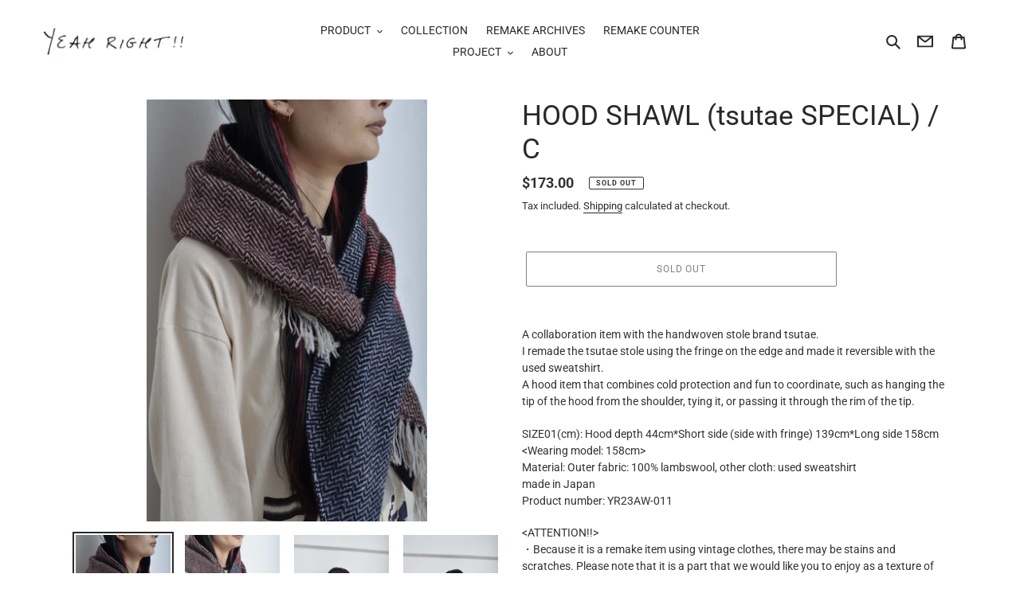

--- FILE ---
content_type: text/html; charset=utf-8
request_url: https://usa.yeahright.jp/products/hood-shawl-tsutae-special-c?shpxid=36e2f5f2-e878-4a4b-8cf6-555cef7fab52
body_size: 32603
content:
<!doctype html>
<html class="no-js" lang="en">
<head>
  <meta charset="utf-8">
  <meta http-equiv="X-UA-Compatible" content="IE=edge,chrome=1">
  <meta name="viewport" content="width=device-width,initial-scale=1">
  <meta name="theme-color" content="#ffffff">
  <meta name="google-site-verification" content="6HIGSrXf8Dj01LiVmZW1IOSDMaiv4w3t91ooM9fdi4o" />
  
  <link rel="preconnect" href="https://cdn.shopify.com" crossorigin>
  <link rel="preconnect" href="https://fonts.shopifycdn.com" crossorigin>
  <link rel="preconnect" href="https://monorail-edge.shopifysvc.com"><link rel="preload" href="//usa.yeahright.jp/cdn/shop/t/20/assets/theme.css?v=181508092905190081831684481315" as="style">
  <link rel="preload" as="font" href="//usa.yeahright.jp/cdn/fonts/roboto/roboto_n4.2019d890f07b1852f56ce63ba45b2db45d852cba.woff2" type="font/woff2" crossorigin>
  <link rel="preload" as="font" href="//usa.yeahright.jp/cdn/fonts/roboto/roboto_n4.2019d890f07b1852f56ce63ba45b2db45d852cba.woff2" type="font/woff2" crossorigin>
  <link rel="preload" as="font" href="//usa.yeahright.jp/cdn/fonts/roboto/roboto_n7.f38007a10afbbde8976c4056bfe890710d51dec2.woff2" type="font/woff2" crossorigin>
  <link rel="preload" href="//usa.yeahright.jp/cdn/shop/t/20/assets/theme.js?v=1586504645524360631649720805" as="script">
  <link rel="preload" href="//usa.yeahright.jp/cdn/shop/t/20/assets/lazysizes.js?v=63098554868324070131649720803" as="script"><link rel="canonical" href="https://usa.yeahright.jp/products/hood-shawl-tsutae-special-c"><link rel="shortcut icon" href="//usa.yeahright.jp/cdn/shop/files/favucin_32x32.jpg?v=1619514363" type="image/png"><title>HOOD SHAWL (tsutae SPECIAL) / C
&ndash; here/YEAH RIGHT!!</title><meta name="description" content="A collaboration item with the handwoven stole brand tsutae. I remade the tsutae stole using the fringe on the edge and made it reversible with the used sweatshirt. A hood item that combines cold protection and fun to coordinate, such as hanging the tip of the hood from the shoulder, tying it, or passing it through the "><!-- /snippets/social-meta-tags.liquid -->


<meta property="og:site_name" content="here/YEAH RIGHT!!">
<meta property="og:url" content="https://usa.yeahright.jp/products/hood-shawl-tsutae-special-c">
<meta property="og:title" content="HOOD SHAWL (tsutae SPECIAL) / C">
<meta property="og:type" content="product">
<meta property="og:description" content="A collaboration item with the handwoven stole brand tsutae. I remade the tsutae stole using the fringe on the edge and made it reversible with the used sweatshirt. A hood item that combines cold protection and fun to coordinate, such as hanging the tip of the hood from the shoulder, tying it, or passing it through the "><meta property="og:image" content="http://usa.yeahright.jp/cdn/shop/products/DSC0054_f186a896-de1b-4eec-b256-89fc9ffdc53f.jpg?v=1700506506">
  <meta property="og:image:secure_url" content="https://usa.yeahright.jp/cdn/shop/products/DSC0054_f186a896-de1b-4eec-b256-89fc9ffdc53f.jpg?v=1700506506">
  <meta property="og:image:width" content="1060">
  <meta property="og:image:height" content="1600">
  <meta property="og:price:amount" content="173.00">
  <meta property="og:price:currency" content="USD">



  <meta name="twitter:site" content="@YEAH_RIGHTii">

<meta name="twitter:card" content="summary_large_image">
<meta name="twitter:title" content="HOOD SHAWL (tsutae SPECIAL) / C">
<meta name="twitter:description" content="A collaboration item with the handwoven stole brand tsutae. I remade the tsutae stole using the fringe on the edge and made it reversible with the used sweatshirt. A hood item that combines cold protection and fun to coordinate, such as hanging the tip of the hood from the shoulder, tying it, or passing it through the ">

  
<style data-shopify>
:root {
    --color-text: #292929;
    --color-text-rgb: 41, 41, 41;
    --color-body-text: #333232;
    --color-sale-text: #EA0606;
    --color-small-button-text-border: #000000;
    --color-text-field: rgba(0,0,0,0);
    --color-text-field-text: #000000;
    --color-text-field-text-rgb: 0, 0, 0;

    --color-btn-primary: #ffffff;
    --color-btn-primary-darker: #e6e6e6;
    --color-btn-primary-text: #919191;

    --color-blankstate: rgba(51, 50, 50, 0.35);
    --color-blankstate-border: rgba(51, 50, 50, 0.2);
    --color-blankstate-background: rgba(51, 50, 50, 0.1);

    --color-text-focus:#4f4f4f;
    --color-overlay-text-focus:#606060;
    --color-btn-primary-focus:#e6e6e6;
    --color-btn-social-focus:#777777;
    --color-small-button-text-border-focus:#404040;
    --predictive-search-focus:#f2f2f2;

    --color-body: #ffffff;
    --color-bg: #ffffff;
    --color-bg-rgb: 255, 255, 255;
    --color-bg-alt: rgba(51, 50, 50, 0.05);
    --color-bg-currency-selector: rgba(51, 50, 50, 0.2);

    --color-overlay-title-text: #3a3a3a;
    --color-image-overlay: rgba(0,0,0,0);
    --color-image-overlay-rgb: 0, 0, 0;--opacity-image-overlay: 0.4;--hover-overlay-opacity: 0.8;

    --color-border: #919191;
    --color-border-form: #000000;
    --color-border-form-darker: #000000;

    --svg-select-icon: url(//usa.yeahright.jp/cdn/shop/t/20/assets/ico-select.svg?v=29003672709104678581649720820);
    --slick-img-url: url(//usa.yeahright.jp/cdn/shop/t/20/assets/ajax-loader.gif?v=41356863302472015721649720800);

    --font-weight-body--bold: 700;
    --font-weight-body--bolder: 700;

    --font-stack-header: Roboto, sans-serif;
    --font-style-header: normal;
    --font-weight-header: 400;

    --font-stack-body: Roboto, sans-serif;
    --font-style-body: normal;
    --font-weight-body: 400;

    --font-size-header: 26;

    --font-size-base: 14;

    --font-h1-desktop: 35;
    --font-h1-mobile: 32;
    --font-h2-desktop: 20;
    --font-h2-mobile: 18;
    --font-h3-mobile: 20;
    --font-h4-desktop: 17;
    --font-h4-mobile: 15;
    --font-h5-desktop: 15;
    --font-h5-mobile: 13;
    --font-h6-desktop: 14;
    --font-h6-mobile: 12;

    --font-mega-title-large-desktop: 65;

    --font-rich-text-large: 16;
    --font-rich-text-small: 12;

    
--color-video-bg: #f2f2f2;

    
    --global-color-image-loader-primary: rgba(41, 41, 41, 0.06);
    --global-color-image-loader-secondary: rgba(41, 41, 41, 0.12);
  }
</style>


  <style>*,::after,::before{box-sizing:border-box}body{margin:0}body,html{background-color:var(--color-body)}body,button{font-size:calc(var(--font-size-base) * 1px);font-family:var(--font-stack-body);font-style:var(--font-style-body);font-weight:var(--font-weight-body);color:var(--color-text);line-height:1.5}body,button{-webkit-font-smoothing:antialiased;-webkit-text-size-adjust:100%}.border-bottom{border-bottom:1px solid var(--color-border)}.btn--link{background-color:transparent;border:0;margin:0;color:var(--color-text);text-align:left}.text-right{text-align:right}.icon{display:inline-block;width:20px;height:20px;vertical-align:middle;fill:currentColor}.icon__fallback-text,.visually-hidden{position:absolute!important;overflow:hidden;clip:rect(0 0 0 0);height:1px;width:1px;margin:-1px;padding:0;border:0}svg.icon:not(.icon--full-color) circle,svg.icon:not(.icon--full-color) ellipse,svg.icon:not(.icon--full-color) g,svg.icon:not(.icon--full-color) line,svg.icon:not(.icon--full-color) path,svg.icon:not(.icon--full-color) polygon,svg.icon:not(.icon--full-color) polyline,svg.icon:not(.icon--full-color) rect,symbol.icon:not(.icon--full-color) circle,symbol.icon:not(.icon--full-color) ellipse,symbol.icon:not(.icon--full-color) g,symbol.icon:not(.icon--full-color) line,symbol.icon:not(.icon--full-color) path,symbol.icon:not(.icon--full-color) polygon,symbol.icon:not(.icon--full-color) polyline,symbol.icon:not(.icon--full-color) rect{fill:inherit;stroke:inherit}li{list-style:none}.list--inline{padding:0;margin:0}.list--inline>li{display:inline-block;margin-bottom:0;vertical-align:middle}a{color:var(--color-text);text-decoration:none}.h1,.h2,h1,h2{margin:0 0 17.5px;font-family:var(--font-stack-header);font-style:var(--font-style-header);font-weight:var(--font-weight-header);line-height:1.2;overflow-wrap:break-word;word-wrap:break-word}.h1 a,.h2 a,h1 a,h2 a{color:inherit;text-decoration:none;font-weight:inherit}.h1,h1{font-size:calc(((var(--font-h1-desktop))/ (var(--font-size-base))) * 1em);text-transform:none;letter-spacing:0}@media only screen and (max-width:749px){.h1,h1{font-size:calc(((var(--font-h1-mobile))/ (var(--font-size-base))) * 1em)}}.h2,h2{font-size:calc(((var(--font-h2-desktop))/ (var(--font-size-base))) * 1em);text-transform:uppercase;letter-spacing:.1em}@media only screen and (max-width:749px){.h2,h2{font-size:calc(((var(--font-h2-mobile))/ (var(--font-size-base))) * 1em)}}p{color:var(--color-body-text);margin:0 0 19.44444px}@media only screen and (max-width:749px){p{font-size:calc(((var(--font-size-base) - 1)/ (var(--font-size-base))) * 1em)}}p:last-child{margin-bottom:0}@media only screen and (max-width:749px){.small--hide{display:none!important}}.grid{list-style:none;margin:0;padding:0;margin-left:-30px}.grid::after{content:'';display:table;clear:both}@media only screen and (max-width:749px){.grid{margin-left:-22px}}.grid::after{content:'';display:table;clear:both}.grid--no-gutters{margin-left:0}.grid--no-gutters .grid__item{padding-left:0}.grid--table{display:table;table-layout:fixed;width:100%}.grid--table>.grid__item{float:none;display:table-cell;vertical-align:middle}.grid__item{float:left;padding-left:30px;width:100%}@media only screen and (max-width:749px){.grid__item{padding-left:22px}}.grid__item[class*="--push"]{position:relative}@media only screen and (min-width:750px){.medium-up--one-quarter{width:25%}.medium-up--push-one-third{width:33.33%}.medium-up--one-half{width:50%}.medium-up--push-one-third{left:33.33%;position:relative}}.site-header{position:relative;background-color:var(--color-body)}@media only screen and (max-width:749px){.site-header{border-bottom:1px solid var(--color-border)}}@media only screen and (min-width:750px){.site-header{padding:0 55px}.site-header.logo--center{padding-top:30px}}.site-header__logo{margin:15px 0}.logo-align--center .site-header__logo{text-align:center;margin:0 auto}@media only screen and (max-width:749px){.logo-align--center .site-header__logo{text-align:left;margin:15px 0}}@media only screen and (max-width:749px){.site-header__logo{padding-left:22px;text-align:left}.site-header__logo img{margin:0}}.site-header__logo-link{display:inline-block;word-break:break-word}@media only screen and (min-width:750px){.logo-align--center .site-header__logo-link{margin:0 auto}}.site-header__logo-image{display:block}@media only screen and (min-width:750px){.site-header__logo-image{margin:0 auto}}.site-header__logo-image img{width:100%}.site-header__logo-image--centered img{margin:0 auto}.site-header__logo img{display:block}.site-header__icons{position:relative;white-space:nowrap}@media only screen and (max-width:749px){.site-header__icons{width:auto;padding-right:13px}.site-header__icons .btn--link,.site-header__icons .site-header__cart{font-size:calc(((var(--font-size-base))/ (var(--font-size-base))) * 1em)}}.site-header__icons-wrapper{position:relative;display:-webkit-flex;display:-ms-flexbox;display:flex;width:100%;-ms-flex-align:center;-webkit-align-items:center;-moz-align-items:center;-ms-align-items:center;-o-align-items:center;align-items:center;-webkit-justify-content:flex-end;-ms-justify-content:flex-end;justify-content:flex-end}.site-header__account,.site-header__cart,.site-header__search{position:relative}.site-header__search.site-header__icon{display:none}@media only screen and (min-width:1400px){.site-header__search.site-header__icon{display:block}}.site-header__search-toggle{display:block}@media only screen and (min-width:750px){.site-header__account,.site-header__cart{padding:10px 11px}}.site-header__cart-title,.site-header__search-title{position:absolute!important;overflow:hidden;clip:rect(0 0 0 0);height:1px;width:1px;margin:-1px;padding:0;border:0;display:block;vertical-align:middle}.site-header__cart-title{margin-right:3px}.site-header__cart-count{display:flex;align-items:center;justify-content:center;position:absolute;right:.4rem;top:.2rem;font-weight:700;background-color:var(--color-btn-primary);color:var(--color-btn-primary-text);border-radius:50%;min-width:1em;height:1em}.site-header__cart-count span{font-family:HelveticaNeue,"Helvetica Neue",Helvetica,Arial,sans-serif;font-size:calc(11em / 16);line-height:1}@media only screen and (max-width:749px){.site-header__cart-count{top:calc(7em / 16);right:0;border-radius:50%;min-width:calc(19em / 16);height:calc(19em / 16)}}@media only screen and (max-width:749px){.site-header__cart-count span{padding:.25em calc(6em / 16);font-size:12px}}.site-header__menu{display:none}@media only screen and (max-width:749px){.site-header__icon{display:inline-block;vertical-align:middle;padding:10px 11px;margin:0}}@media only screen and (min-width:750px){.site-header__icon .icon-search{margin-right:3px}}.announcement-bar{z-index:10;position:relative;text-align:center;border-bottom:1px solid transparent;padding:2px}.announcement-bar__link{display:block}.announcement-bar__message{display:block;padding:11px 22px;font-size:calc(((16)/ (var(--font-size-base))) * 1em);font-weight:var(--font-weight-header)}@media only screen and (min-width:750px){.announcement-bar__message{padding-left:55px;padding-right:55px}}.site-nav{position:relative;padding:0;text-align:center;margin:25px 0}.site-nav a{padding:3px 10px}.site-nav__link{display:block;white-space:nowrap}.site-nav--centered .site-nav__link{padding-top:0}.site-nav__link .icon-chevron-down{width:calc(8em / 16);height:calc(8em / 16);margin-left:.5rem}.site-nav__label{border-bottom:1px solid transparent}.site-nav__link--active .site-nav__label{border-bottom-color:var(--color-text)}.site-nav__link--button{border:none;background-color:transparent;padding:3px 10px}.site-header__mobile-nav{z-index:11;position:relative;background-color:var(--color-body)}@media only screen and (max-width:749px){.site-header__mobile-nav{display:-webkit-flex;display:-ms-flexbox;display:flex;width:100%;-ms-flex-align:center;-webkit-align-items:center;-moz-align-items:center;-ms-align-items:center;-o-align-items:center;align-items:center}}.mobile-nav--open .icon-close{display:none}.main-content{opacity:0}.main-content .shopify-section{display:none}.main-content .shopify-section:first-child{display:inherit}.critical-hidden{display:none}</style>

  <script>
    window.performance.mark('debut:theme_stylesheet_loaded.start');

    function onLoadStylesheet() {
      performance.mark('debut:theme_stylesheet_loaded.end');
      performance.measure('debut:theme_stylesheet_loaded', 'debut:theme_stylesheet_loaded.start', 'debut:theme_stylesheet_loaded.end');

      var url = "//usa.yeahright.jp/cdn/shop/t/20/assets/theme.css?v=181508092905190081831684481315";
      var link = document.querySelector('link[href="' + url + '"]');
      link.loaded = true;
      link.dispatchEvent(new Event('load'));
    }
  </script>

  <link rel="stylesheet" href="//usa.yeahright.jp/cdn/shop/t/20/assets/theme.css?v=181508092905190081831684481315" type="text/css" media="print" onload="this.media='all';onLoadStylesheet()">

  <style>
    @font-face {
  font-family: Roboto;
  font-weight: 400;
  font-style: normal;
  font-display: swap;
  src: url("//usa.yeahright.jp/cdn/fonts/roboto/roboto_n4.2019d890f07b1852f56ce63ba45b2db45d852cba.woff2") format("woff2"),
       url("//usa.yeahright.jp/cdn/fonts/roboto/roboto_n4.238690e0007583582327135619c5f7971652fa9d.woff") format("woff");
}

    @font-face {
  font-family: Roboto;
  font-weight: 400;
  font-style: normal;
  font-display: swap;
  src: url("//usa.yeahright.jp/cdn/fonts/roboto/roboto_n4.2019d890f07b1852f56ce63ba45b2db45d852cba.woff2") format("woff2"),
       url("//usa.yeahright.jp/cdn/fonts/roboto/roboto_n4.238690e0007583582327135619c5f7971652fa9d.woff") format("woff");
}

    @font-face {
  font-family: Roboto;
  font-weight: 700;
  font-style: normal;
  font-display: swap;
  src: url("//usa.yeahright.jp/cdn/fonts/roboto/roboto_n7.f38007a10afbbde8976c4056bfe890710d51dec2.woff2") format("woff2"),
       url("//usa.yeahright.jp/cdn/fonts/roboto/roboto_n7.94bfdd3e80c7be00e128703d245c207769d763f9.woff") format("woff");
}

    @font-face {
  font-family: Roboto;
  font-weight: 700;
  font-style: normal;
  font-display: swap;
  src: url("//usa.yeahright.jp/cdn/fonts/roboto/roboto_n7.f38007a10afbbde8976c4056bfe890710d51dec2.woff2") format("woff2"),
       url("//usa.yeahright.jp/cdn/fonts/roboto/roboto_n7.94bfdd3e80c7be00e128703d245c207769d763f9.woff") format("woff");
}

    @font-face {
  font-family: Roboto;
  font-weight: 400;
  font-style: italic;
  font-display: swap;
  src: url("//usa.yeahright.jp/cdn/fonts/roboto/roboto_i4.57ce898ccda22ee84f49e6b57ae302250655e2d4.woff2") format("woff2"),
       url("//usa.yeahright.jp/cdn/fonts/roboto/roboto_i4.b21f3bd061cbcb83b824ae8c7671a82587b264bf.woff") format("woff");
}

    @font-face {
  font-family: Roboto;
  font-weight: 700;
  font-style: italic;
  font-display: swap;
  src: url("//usa.yeahright.jp/cdn/fonts/roboto/roboto_i7.7ccaf9410746f2c53340607c42c43f90a9005937.woff2") format("woff2"),
       url("//usa.yeahright.jp/cdn/fonts/roboto/roboto_i7.49ec21cdd7148292bffea74c62c0df6e93551516.woff") format("woff");
}

  </style>

  <script>
    var theme = {
      breakpoints: {
        medium: 750,
        large: 990,
        widescreen: 1400
      },
      strings: {
        addToCart: "Add to cart",
        soldOut: "Sold out",
        unavailable: "Unavailable",
        regularPrice: "Regular price",
        salePrice: "Sale price",
        sale: "Sale",
        fromLowestPrice: "from [price]",
        vendor: "Vendor",
        showMore: "Show More",
        showLess: "Show Less",
        searchFor: "Search for",
        addressError: "Error looking up that address",
        addressNoResults: "No results for that address",
        addressQueryLimit: "You have exceeded the Google API usage limit. Consider upgrading to a \u003ca href=\"https:\/\/developers.google.com\/maps\/premium\/usage-limits\"\u003ePremium Plan\u003c\/a\u003e.",
        authError: "There was a problem authenticating your Google Maps account.",
        newWindow: "Opens in a new window.",
        external: "Opens external website.",
        newWindowExternal: "Opens external website in a new window.",
        removeLabel: "Remove [product]",
        update: "Update",
        quantity: "Quantity",
        discountedTotal: "Discounted total",
        regularTotal: "Regular total",
        priceColumn: "See Price column for discount details.",
        quantityMinimumMessage: "Quantity must be 1 or more",
        cartError: "There was an error while updating your cart. Please try again.",
        removedItemMessage: "Removed \u003cspan class=\"cart__removed-product-details\"\u003e([quantity]) [link]\u003c\/span\u003e from your cart.",
        unitPrice: "Unit price",
        unitPriceSeparator: "per",
        oneCartCount: "1 item",
        otherCartCount: "[count] items",
        quantityLabel: "Quantity: [count]",
        products: "Products",
        loading: "Loading",
        number_of_results: "[result_number] of [results_count]",
        number_of_results_found: "[results_count] results found",
        one_result_found: "1 result found"
      },
      moneyFormat: "${{amount}}",
      moneyFormatWithCurrency: "${{amount}} USD",
      settings: {
        predictiveSearchEnabled: true,
        predictiveSearchShowPrice: false,
        predictiveSearchShowVendor: false
      },
      stylesheet: "//usa.yeahright.jp/cdn/shop/t/20/assets/theme.css?v=181508092905190081831684481315"
    }

    document.documentElement.className = document.documentElement.className.replace('no-js', 'js');
  </script><script src="//usa.yeahright.jp/cdn/shop/t/20/assets/theme.js?v=1586504645524360631649720805" defer="defer"></script>
  <script src="//usa.yeahright.jp/cdn/shop/t/20/assets/lazysizes.js?v=63098554868324070131649720803" async="async"></script>

  <script type="text/javascript">
    if (window.MSInputMethodContext && document.documentMode) {
      var scripts = document.getElementsByTagName('script')[0];
      var polyfill = document.createElement("script");
      polyfill.defer = true;
      polyfill.src = "//usa.yeahright.jp/cdn/shop/t/20/assets/ie11CustomProperties.min.js?v=146208399201472936201649720803";

      scripts.parentNode.insertBefore(polyfill, scripts);
    }
  </script>

  <script>window.performance && window.performance.mark && window.performance.mark('shopify.content_for_header.start');</script><meta name="google-site-verification" content="6wJ-wf7WstEguf8vykHtQcaZb3i2W1kdtZDEOqq9udA">
<meta name="google-site-verification" content="DGX9yDv6Tq_Ck8ufo37m7ygv4M8FzhL5tzgkiWCRvIk">
<meta id="shopify-digital-wallet" name="shopify-digital-wallet" content="/53512831149/digital_wallets/dialog">
<meta name="shopify-checkout-api-token" content="558aeb84871019a308b0be5f349c6d2f">
<meta id="in-context-paypal-metadata" data-shop-id="53512831149" data-venmo-supported="false" data-environment="production" data-locale="en_US" data-paypal-v4="true" data-currency="USD">
<link rel="alternate" hreflang="x-default" href="https://www.yeahright.jp/products/hood-shawl-tsutae-special-c">
<link rel="alternate" hreflang="en" href="https://www.yeahright.jp/en/products/hood-shawl-tsutae-special-c">
<link rel="alternate" hreflang="en-SG" href="https://asia.yeahright.jp/products/hood-shawl-tsutae-special-c">
<link rel="alternate" hreflang="ja-SG" href="https://asia.yeahright.jp/ja/products/hood-shawl-tsutae-special-c">
<link rel="alternate" hreflang="en-TH" href="https://asia.yeahright.jp/products/hood-shawl-tsutae-special-c">
<link rel="alternate" hreflang="ja-TH" href="https://asia.yeahright.jp/ja/products/hood-shawl-tsutae-special-c">
<link rel="alternate" hreflang="en-MO" href="https://asia.yeahright.jp/products/hood-shawl-tsutae-special-c">
<link rel="alternate" hreflang="ja-MO" href="https://asia.yeahright.jp/ja/products/hood-shawl-tsutae-special-c">
<link rel="alternate" hreflang="en-MY" href="https://asia.yeahright.jp/products/hood-shawl-tsutae-special-c">
<link rel="alternate" hreflang="ja-MY" href="https://asia.yeahright.jp/ja/products/hood-shawl-tsutae-special-c">
<link rel="alternate" hreflang="en-KR" href="https://asia.yeahright.jp/products/hood-shawl-tsutae-special-c">
<link rel="alternate" hreflang="ja-KR" href="https://asia.yeahright.jp/ja/products/hood-shawl-tsutae-special-c">
<link rel="alternate" hreflang="en-HK" href="https://asia.yeahright.jp/products/hood-shawl-tsutae-special-c">
<link rel="alternate" hreflang="ja-HK" href="https://asia.yeahright.jp/ja/products/hood-shawl-tsutae-special-c">
<link rel="alternate" hreflang="en-TW" href="https://asia.yeahright.jp/products/hood-shawl-tsutae-special-c">
<link rel="alternate" hreflang="ja-TW" href="https://asia.yeahright.jp/ja/products/hood-shawl-tsutae-special-c">
<link rel="alternate" hreflang="en-CN" href="https://asia.yeahright.jp/products/hood-shawl-tsutae-special-c">
<link rel="alternate" hreflang="ja-CN" href="https://asia.yeahright.jp/ja/products/hood-shawl-tsutae-special-c">
<link rel="alternate" hreflang="en-US" href="https://usa.yeahright.jp/products/hood-shawl-tsutae-special-c">
<link rel="alternate" hreflang="ja-US" href="https://usa.yeahright.jp/ja/products/hood-shawl-tsutae-special-c">
<link rel="alternate" hreflang="en-CA" href="https://usa.yeahright.jp/products/hood-shawl-tsutae-special-c">
<link rel="alternate" hreflang="ja-CA" href="https://usa.yeahright.jp/ja/products/hood-shawl-tsutae-special-c">
<link rel="alternate" hreflang="en-MX" href="https://usa.yeahright.jp/products/hood-shawl-tsutae-special-c">
<link rel="alternate" hreflang="ja-MX" href="https://usa.yeahright.jp/ja/products/hood-shawl-tsutae-special-c">
<link rel="alternate" hreflang="en-IS" href="https://euro.yeahright.jp/products/hood-shawl-tsutae-special-c">
<link rel="alternate" hreflang="ja-IS" href="https://euro.yeahright.jp/ja/products/hood-shawl-tsutae-special-c">
<link rel="alternate" hreflang="en-IE" href="https://euro.yeahright.jp/products/hood-shawl-tsutae-special-c">
<link rel="alternate" hreflang="ja-IE" href="https://euro.yeahright.jp/ja/products/hood-shawl-tsutae-special-c">
<link rel="alternate" hreflang="en-AL" href="https://euro.yeahright.jp/products/hood-shawl-tsutae-special-c">
<link rel="alternate" hreflang="ja-AL" href="https://euro.yeahright.jp/ja/products/hood-shawl-tsutae-special-c">
<link rel="alternate" hreflang="en-AM" href="https://euro.yeahright.jp/products/hood-shawl-tsutae-special-c">
<link rel="alternate" hreflang="ja-AM" href="https://euro.yeahright.jp/ja/products/hood-shawl-tsutae-special-c">
<link rel="alternate" hreflang="en-AD" href="https://euro.yeahright.jp/products/hood-shawl-tsutae-special-c">
<link rel="alternate" hreflang="ja-AD" href="https://euro.yeahright.jp/ja/products/hood-shawl-tsutae-special-c">
<link rel="alternate" hreflang="en-GB" href="https://euro.yeahright.jp/products/hood-shawl-tsutae-special-c">
<link rel="alternate" hreflang="ja-GB" href="https://euro.yeahright.jp/ja/products/hood-shawl-tsutae-special-c">
<link rel="alternate" hreflang="en-IT" href="https://euro.yeahright.jp/products/hood-shawl-tsutae-special-c">
<link rel="alternate" hreflang="ja-IT" href="https://euro.yeahright.jp/ja/products/hood-shawl-tsutae-special-c">
<link rel="alternate" hreflang="en-UA" href="https://euro.yeahright.jp/products/hood-shawl-tsutae-special-c">
<link rel="alternate" hreflang="ja-UA" href="https://euro.yeahright.jp/ja/products/hood-shawl-tsutae-special-c">
<link rel="alternate" hreflang="en-EE" href="https://euro.yeahright.jp/products/hood-shawl-tsutae-special-c">
<link rel="alternate" hreflang="ja-EE" href="https://euro.yeahright.jp/ja/products/hood-shawl-tsutae-special-c">
<link rel="alternate" hreflang="en-AT" href="https://euro.yeahright.jp/products/hood-shawl-tsutae-special-c">
<link rel="alternate" hreflang="ja-AT" href="https://euro.yeahright.jp/ja/products/hood-shawl-tsutae-special-c">
<link rel="alternate" hreflang="en-AX" href="https://euro.yeahright.jp/products/hood-shawl-tsutae-special-c">
<link rel="alternate" hreflang="ja-AX" href="https://euro.yeahright.jp/ja/products/hood-shawl-tsutae-special-c">
<link rel="alternate" hreflang="en-NL" href="https://euro.yeahright.jp/products/hood-shawl-tsutae-special-c">
<link rel="alternate" hreflang="ja-NL" href="https://euro.yeahright.jp/ja/products/hood-shawl-tsutae-special-c">
<link rel="alternate" hreflang="en-GG" href="https://euro.yeahright.jp/products/hood-shawl-tsutae-special-c">
<link rel="alternate" hreflang="ja-GG" href="https://euro.yeahright.jp/ja/products/hood-shawl-tsutae-special-c">
<link rel="alternate" hreflang="en-CY" href="https://euro.yeahright.jp/products/hood-shawl-tsutae-special-c">
<link rel="alternate" hreflang="ja-CY" href="https://euro.yeahright.jp/ja/products/hood-shawl-tsutae-special-c">
<link rel="alternate" hreflang="en-GR" href="https://euro.yeahright.jp/products/hood-shawl-tsutae-special-c">
<link rel="alternate" hreflang="ja-GR" href="https://euro.yeahright.jp/ja/products/hood-shawl-tsutae-special-c">
<link rel="alternate" hreflang="en-GP" href="https://euro.yeahright.jp/products/hood-shawl-tsutae-special-c">
<link rel="alternate" hreflang="ja-GP" href="https://euro.yeahright.jp/ja/products/hood-shawl-tsutae-special-c">
<link rel="alternate" hreflang="en-GL" href="https://euro.yeahright.jp/products/hood-shawl-tsutae-special-c">
<link rel="alternate" hreflang="ja-GL" href="https://euro.yeahright.jp/ja/products/hood-shawl-tsutae-special-c">
<link rel="alternate" hreflang="en-HR" href="https://euro.yeahright.jp/products/hood-shawl-tsutae-special-c">
<link rel="alternate" hreflang="ja-HR" href="https://euro.yeahright.jp/ja/products/hood-shawl-tsutae-special-c">
<link rel="alternate" hreflang="en-XK" href="https://euro.yeahright.jp/products/hood-shawl-tsutae-special-c">
<link rel="alternate" hreflang="ja-XK" href="https://euro.yeahright.jp/ja/products/hood-shawl-tsutae-special-c">
<link rel="alternate" hreflang="en-SM" href="https://euro.yeahright.jp/products/hood-shawl-tsutae-special-c">
<link rel="alternate" hreflang="ja-SM" href="https://euro.yeahright.jp/ja/products/hood-shawl-tsutae-special-c">
<link rel="alternate" hreflang="en-GI" href="https://euro.yeahright.jp/products/hood-shawl-tsutae-special-c">
<link rel="alternate" hreflang="ja-GI" href="https://euro.yeahright.jp/ja/products/hood-shawl-tsutae-special-c">
<link rel="alternate" hreflang="en-JE" href="https://euro.yeahright.jp/products/hood-shawl-tsutae-special-c">
<link rel="alternate" hreflang="ja-JE" href="https://euro.yeahright.jp/ja/products/hood-shawl-tsutae-special-c">
<link rel="alternate" hreflang="en-GE" href="https://euro.yeahright.jp/products/hood-shawl-tsutae-special-c">
<link rel="alternate" hreflang="ja-GE" href="https://euro.yeahright.jp/ja/products/hood-shawl-tsutae-special-c">
<link rel="alternate" hreflang="en-CH" href="https://euro.yeahright.jp/products/hood-shawl-tsutae-special-c">
<link rel="alternate" hreflang="ja-CH" href="https://euro.yeahright.jp/ja/products/hood-shawl-tsutae-special-c">
<link rel="alternate" hreflang="en-SJ" href="https://euro.yeahright.jp/products/hood-shawl-tsutae-special-c">
<link rel="alternate" hreflang="ja-SJ" href="https://euro.yeahright.jp/ja/products/hood-shawl-tsutae-special-c">
<link rel="alternate" hreflang="en-SE" href="https://euro.yeahright.jp/products/hood-shawl-tsutae-special-c">
<link rel="alternate" hreflang="ja-SE" href="https://euro.yeahright.jp/ja/products/hood-shawl-tsutae-special-c">
<link rel="alternate" hreflang="en-ES" href="https://euro.yeahright.jp/products/hood-shawl-tsutae-special-c">
<link rel="alternate" hreflang="ja-ES" href="https://euro.yeahright.jp/ja/products/hood-shawl-tsutae-special-c">
<link rel="alternate" hreflang="en-SK" href="https://euro.yeahright.jp/products/hood-shawl-tsutae-special-c">
<link rel="alternate" hreflang="ja-SK" href="https://euro.yeahright.jp/ja/products/hood-shawl-tsutae-special-c">
<link rel="alternate" hreflang="en-SI" href="https://euro.yeahright.jp/products/hood-shawl-tsutae-special-c">
<link rel="alternate" hreflang="ja-SI" href="https://euro.yeahright.jp/ja/products/hood-shawl-tsutae-special-c">
<link rel="alternate" hreflang="en-RS" href="https://euro.yeahright.jp/products/hood-shawl-tsutae-special-c">
<link rel="alternate" hreflang="ja-RS" href="https://euro.yeahright.jp/ja/products/hood-shawl-tsutae-special-c">
<link rel="alternate" hreflang="en-CZ" href="https://euro.yeahright.jp/products/hood-shawl-tsutae-special-c">
<link rel="alternate" hreflang="ja-CZ" href="https://euro.yeahright.jp/ja/products/hood-shawl-tsutae-special-c">
<link rel="alternate" hreflang="en-DK" href="https://euro.yeahright.jp/products/hood-shawl-tsutae-special-c">
<link rel="alternate" hreflang="ja-DK" href="https://euro.yeahright.jp/ja/products/hood-shawl-tsutae-special-c">
<link rel="alternate" hreflang="en-DE" href="https://euro.yeahright.jp/products/hood-shawl-tsutae-special-c">
<link rel="alternate" hreflang="ja-DE" href="https://euro.yeahright.jp/ja/products/hood-shawl-tsutae-special-c">
<link rel="alternate" hreflang="en-TR" href="https://euro.yeahright.jp/products/hood-shawl-tsutae-special-c">
<link rel="alternate" hreflang="ja-TR" href="https://euro.yeahright.jp/ja/products/hood-shawl-tsutae-special-c">
<link rel="alternate" hreflang="en-NO" href="https://euro.yeahright.jp/products/hood-shawl-tsutae-special-c">
<link rel="alternate" hreflang="ja-NO" href="https://euro.yeahright.jp/ja/products/hood-shawl-tsutae-special-c">
<link rel="alternate" hreflang="en-VA" href="https://euro.yeahright.jp/products/hood-shawl-tsutae-special-c">
<link rel="alternate" hreflang="ja-VA" href="https://euro.yeahright.jp/ja/products/hood-shawl-tsutae-special-c">
<link rel="alternate" hreflang="en-HU" href="https://euro.yeahright.jp/products/hood-shawl-tsutae-special-c">
<link rel="alternate" hreflang="ja-HU" href="https://euro.yeahright.jp/ja/products/hood-shawl-tsutae-special-c">
<link rel="alternate" hreflang="en-FI" href="https://euro.yeahright.jp/products/hood-shawl-tsutae-special-c">
<link rel="alternate" hreflang="ja-FI" href="https://euro.yeahright.jp/ja/products/hood-shawl-tsutae-special-c">
<link rel="alternate" hreflang="en-FO" href="https://euro.yeahright.jp/products/hood-shawl-tsutae-special-c">
<link rel="alternate" hreflang="ja-FO" href="https://euro.yeahright.jp/ja/products/hood-shawl-tsutae-special-c">
<link rel="alternate" hreflang="en-FR" href="https://euro.yeahright.jp/products/hood-shawl-tsutae-special-c">
<link rel="alternate" hreflang="ja-FR" href="https://euro.yeahright.jp/ja/products/hood-shawl-tsutae-special-c">
<link rel="alternate" hreflang="en-BG" href="https://euro.yeahright.jp/products/hood-shawl-tsutae-special-c">
<link rel="alternate" hreflang="ja-BG" href="https://euro.yeahright.jp/ja/products/hood-shawl-tsutae-special-c">
<link rel="alternate" hreflang="en-BY" href="https://euro.yeahright.jp/products/hood-shawl-tsutae-special-c">
<link rel="alternate" hreflang="ja-BY" href="https://euro.yeahright.jp/ja/products/hood-shawl-tsutae-special-c">
<link rel="alternate" hreflang="en-BE" href="https://euro.yeahright.jp/products/hood-shawl-tsutae-special-c">
<link rel="alternate" hreflang="ja-BE" href="https://euro.yeahright.jp/ja/products/hood-shawl-tsutae-special-c">
<link rel="alternate" hreflang="en-PL" href="https://euro.yeahright.jp/products/hood-shawl-tsutae-special-c">
<link rel="alternate" hreflang="ja-PL" href="https://euro.yeahright.jp/ja/products/hood-shawl-tsutae-special-c">
<link rel="alternate" hreflang="en-BA" href="https://euro.yeahright.jp/products/hood-shawl-tsutae-special-c">
<link rel="alternate" hreflang="ja-BA" href="https://euro.yeahright.jp/ja/products/hood-shawl-tsutae-special-c">
<link rel="alternate" hreflang="en-PT" href="https://euro.yeahright.jp/products/hood-shawl-tsutae-special-c">
<link rel="alternate" hreflang="ja-PT" href="https://euro.yeahright.jp/ja/products/hood-shawl-tsutae-special-c">
<link rel="alternate" hreflang="en-MK" href="https://euro.yeahright.jp/products/hood-shawl-tsutae-special-c">
<link rel="alternate" hreflang="ja-MK" href="https://euro.yeahright.jp/ja/products/hood-shawl-tsutae-special-c">
<link rel="alternate" hreflang="en-YT" href="https://euro.yeahright.jp/products/hood-shawl-tsutae-special-c">
<link rel="alternate" hreflang="ja-YT" href="https://euro.yeahright.jp/ja/products/hood-shawl-tsutae-special-c">
<link rel="alternate" hreflang="en-MT" href="https://euro.yeahright.jp/products/hood-shawl-tsutae-special-c">
<link rel="alternate" hreflang="ja-MT" href="https://euro.yeahright.jp/ja/products/hood-shawl-tsutae-special-c">
<link rel="alternate" hreflang="en-IM" href="https://euro.yeahright.jp/products/hood-shawl-tsutae-special-c">
<link rel="alternate" hreflang="ja-IM" href="https://euro.yeahright.jp/ja/products/hood-shawl-tsutae-special-c">
<link rel="alternate" hreflang="en-MC" href="https://euro.yeahright.jp/products/hood-shawl-tsutae-special-c">
<link rel="alternate" hreflang="ja-MC" href="https://euro.yeahright.jp/ja/products/hood-shawl-tsutae-special-c">
<link rel="alternate" hreflang="en-MD" href="https://euro.yeahright.jp/products/hood-shawl-tsutae-special-c">
<link rel="alternate" hreflang="ja-MD" href="https://euro.yeahright.jp/ja/products/hood-shawl-tsutae-special-c">
<link rel="alternate" hreflang="en-ME" href="https://euro.yeahright.jp/products/hood-shawl-tsutae-special-c">
<link rel="alternate" hreflang="ja-ME" href="https://euro.yeahright.jp/ja/products/hood-shawl-tsutae-special-c">
<link rel="alternate" hreflang="en-LV" href="https://euro.yeahright.jp/products/hood-shawl-tsutae-special-c">
<link rel="alternate" hreflang="ja-LV" href="https://euro.yeahright.jp/ja/products/hood-shawl-tsutae-special-c">
<link rel="alternate" hreflang="en-LT" href="https://euro.yeahright.jp/products/hood-shawl-tsutae-special-c">
<link rel="alternate" hreflang="ja-LT" href="https://euro.yeahright.jp/ja/products/hood-shawl-tsutae-special-c">
<link rel="alternate" hreflang="en-LI" href="https://euro.yeahright.jp/products/hood-shawl-tsutae-special-c">
<link rel="alternate" hreflang="ja-LI" href="https://euro.yeahright.jp/ja/products/hood-shawl-tsutae-special-c">
<link rel="alternate" hreflang="en-RO" href="https://euro.yeahright.jp/products/hood-shawl-tsutae-special-c">
<link rel="alternate" hreflang="ja-RO" href="https://euro.yeahright.jp/ja/products/hood-shawl-tsutae-special-c">
<link rel="alternate" hreflang="en-LU" href="https://euro.yeahright.jp/products/hood-shawl-tsutae-special-c">
<link rel="alternate" hreflang="ja-LU" href="https://euro.yeahright.jp/ja/products/hood-shawl-tsutae-special-c">
<link rel="alternate" hreflang="en-RE" href="https://euro.yeahright.jp/products/hood-shawl-tsutae-special-c">
<link rel="alternate" hreflang="ja-RE" href="https://euro.yeahright.jp/ja/products/hood-shawl-tsutae-special-c">
<link rel="alternate" type="application/json+oembed" href="https://usa.yeahright.jp/products/hood-shawl-tsutae-special-c.oembed">
<script async="async" src="/checkouts/internal/preloads.js?locale=en-US"></script>
<link rel="preconnect" href="https://shop.app" crossorigin="anonymous">
<script async="async" src="https://shop.app/checkouts/internal/preloads.js?locale=en-US&shop_id=53512831149" crossorigin="anonymous"></script>
<script id="apple-pay-shop-capabilities" type="application/json">{"shopId":53512831149,"countryCode":"JP","currencyCode":"USD","merchantCapabilities":["supports3DS"],"merchantId":"gid:\/\/shopify\/Shop\/53512831149","merchantName":"here\/YEAH RIGHT!!","requiredBillingContactFields":["postalAddress","email","phone"],"requiredShippingContactFields":["postalAddress","email","phone"],"shippingType":"shipping","supportedNetworks":["visa","masterCard","amex","jcb","discover"],"total":{"type":"pending","label":"here\/YEAH RIGHT!!","amount":"1.00"},"shopifyPaymentsEnabled":true,"supportsSubscriptions":true}</script>
<script id="shopify-features" type="application/json">{"accessToken":"558aeb84871019a308b0be5f349c6d2f","betas":["rich-media-storefront-analytics"],"domain":"usa.yeahright.jp","predictiveSearch":false,"shopId":53512831149,"locale":"en"}</script>
<script>var Shopify = Shopify || {};
Shopify.shop = "here-yeahright.myshopify.com";
Shopify.locale = "en";
Shopify.currency = {"active":"USD","rate":"0.006546564"};
Shopify.country = "US";
Shopify.theme = {"name":"2022_04","id":129370030253,"schema_name":"Debut","schema_version":"17.9.2","theme_store_id":796,"role":"main"};
Shopify.theme.handle = "null";
Shopify.theme.style = {"id":null,"handle":null};
Shopify.cdnHost = "usa.yeahright.jp/cdn";
Shopify.routes = Shopify.routes || {};
Shopify.routes.root = "/";</script>
<script type="module">!function(o){(o.Shopify=o.Shopify||{}).modules=!0}(window);</script>
<script>!function(o){function n(){var o=[];function n(){o.push(Array.prototype.slice.apply(arguments))}return n.q=o,n}var t=o.Shopify=o.Shopify||{};t.loadFeatures=n(),t.autoloadFeatures=n()}(window);</script>
<script>
  window.ShopifyPay = window.ShopifyPay || {};
  window.ShopifyPay.apiHost = "shop.app\/pay";
  window.ShopifyPay.redirectState = null;
</script>
<script id="shop-js-analytics" type="application/json">{"pageType":"product"}</script>
<script defer="defer" async type="module" src="//usa.yeahright.jp/cdn/shopifycloud/shop-js/modules/v2/client.init-shop-cart-sync_dlpDe4U9.en.esm.js"></script>
<script defer="defer" async type="module" src="//usa.yeahright.jp/cdn/shopifycloud/shop-js/modules/v2/chunk.common_FunKbpTJ.esm.js"></script>
<script type="module">
  await import("//usa.yeahright.jp/cdn/shopifycloud/shop-js/modules/v2/client.init-shop-cart-sync_dlpDe4U9.en.esm.js");
await import("//usa.yeahright.jp/cdn/shopifycloud/shop-js/modules/v2/chunk.common_FunKbpTJ.esm.js");

  window.Shopify.SignInWithShop?.initShopCartSync?.({"fedCMEnabled":true,"windoidEnabled":true});

</script>
<script>
  window.Shopify = window.Shopify || {};
  if (!window.Shopify.featureAssets) window.Shopify.featureAssets = {};
  window.Shopify.featureAssets['shop-js'] = {"shop-cart-sync":["modules/v2/client.shop-cart-sync_DIWHqfTk.en.esm.js","modules/v2/chunk.common_FunKbpTJ.esm.js"],"init-fed-cm":["modules/v2/client.init-fed-cm_CmNkGb1A.en.esm.js","modules/v2/chunk.common_FunKbpTJ.esm.js"],"shop-button":["modules/v2/client.shop-button_Dpfxl9vG.en.esm.js","modules/v2/chunk.common_FunKbpTJ.esm.js"],"init-shop-cart-sync":["modules/v2/client.init-shop-cart-sync_dlpDe4U9.en.esm.js","modules/v2/chunk.common_FunKbpTJ.esm.js"],"init-shop-email-lookup-coordinator":["modules/v2/client.init-shop-email-lookup-coordinator_DUdFDmvK.en.esm.js","modules/v2/chunk.common_FunKbpTJ.esm.js"],"init-windoid":["modules/v2/client.init-windoid_V_O5I0mt.en.esm.js","modules/v2/chunk.common_FunKbpTJ.esm.js"],"pay-button":["modules/v2/client.pay-button_x_P2fRzB.en.esm.js","modules/v2/chunk.common_FunKbpTJ.esm.js"],"shop-toast-manager":["modules/v2/client.shop-toast-manager_p8J9W8kY.en.esm.js","modules/v2/chunk.common_FunKbpTJ.esm.js"],"shop-cash-offers":["modules/v2/client.shop-cash-offers_CtPYbIPM.en.esm.js","modules/v2/chunk.common_FunKbpTJ.esm.js","modules/v2/chunk.modal_n1zSoh3t.esm.js"],"shop-login-button":["modules/v2/client.shop-login-button_C3-NmE42.en.esm.js","modules/v2/chunk.common_FunKbpTJ.esm.js","modules/v2/chunk.modal_n1zSoh3t.esm.js"],"avatar":["modules/v2/client.avatar_BTnouDA3.en.esm.js"],"init-shop-for-new-customer-accounts":["modules/v2/client.init-shop-for-new-customer-accounts_aeWumpsw.en.esm.js","modules/v2/client.shop-login-button_C3-NmE42.en.esm.js","modules/v2/chunk.common_FunKbpTJ.esm.js","modules/v2/chunk.modal_n1zSoh3t.esm.js"],"init-customer-accounts-sign-up":["modules/v2/client.init-customer-accounts-sign-up_CRLhpYdY.en.esm.js","modules/v2/client.shop-login-button_C3-NmE42.en.esm.js","modules/v2/chunk.common_FunKbpTJ.esm.js","modules/v2/chunk.modal_n1zSoh3t.esm.js"],"init-customer-accounts":["modules/v2/client.init-customer-accounts_BkuyBVsz.en.esm.js","modules/v2/client.shop-login-button_C3-NmE42.en.esm.js","modules/v2/chunk.common_FunKbpTJ.esm.js","modules/v2/chunk.modal_n1zSoh3t.esm.js"],"shop-follow-button":["modules/v2/client.shop-follow-button_DDNA7Aw9.en.esm.js","modules/v2/chunk.common_FunKbpTJ.esm.js","modules/v2/chunk.modal_n1zSoh3t.esm.js"],"checkout-modal":["modules/v2/client.checkout-modal_EOl6FxyC.en.esm.js","modules/v2/chunk.common_FunKbpTJ.esm.js","modules/v2/chunk.modal_n1zSoh3t.esm.js"],"lead-capture":["modules/v2/client.lead-capture_LZVhB0lN.en.esm.js","modules/v2/chunk.common_FunKbpTJ.esm.js","modules/v2/chunk.modal_n1zSoh3t.esm.js"],"shop-login":["modules/v2/client.shop-login_D4d_T_FR.en.esm.js","modules/v2/chunk.common_FunKbpTJ.esm.js","modules/v2/chunk.modal_n1zSoh3t.esm.js"],"payment-terms":["modules/v2/client.payment-terms_g-geHK5T.en.esm.js","modules/v2/chunk.common_FunKbpTJ.esm.js","modules/v2/chunk.modal_n1zSoh3t.esm.js"]};
</script>
<script id="__st">var __st={"a":53512831149,"offset":32400,"reqid":"5b227e04-50cb-4230-817b-a8de9d639943-1765667502","pageurl":"usa.yeahright.jp\/products\/hood-shawl-tsutae-special-c?shpxid=36e2f5f2-e878-4a4b-8cf6-555cef7fab52","u":"f5f4c8863596","p":"product","rtyp":"product","rid":7284615708845};</script>
<script>window.ShopifyPaypalV4VisibilityTracking = true;</script>
<script id="captcha-bootstrap">!function(){'use strict';const t='contact',e='account',n='new_comment',o=[[t,t],['blogs',n],['comments',n],[t,'customer']],c=[[e,'customer_login'],[e,'guest_login'],[e,'recover_customer_password'],[e,'create_customer']],r=t=>t.map((([t,e])=>`form[action*='/${t}']:not([data-nocaptcha='true']) input[name='form_type'][value='${e}']`)).join(','),a=t=>()=>t?[...document.querySelectorAll(t)].map((t=>t.form)):[];function s(){const t=[...o],e=r(t);return a(e)}const i='password',u='form_key',d=['recaptcha-v3-token','g-recaptcha-response','h-captcha-response',i],f=()=>{try{return window.sessionStorage}catch{return}},m='__shopify_v',_=t=>t.elements[u];function p(t,e,n=!1){try{const o=window.sessionStorage,c=JSON.parse(o.getItem(e)),{data:r}=function(t){const{data:e,action:n}=t;return t[m]||n?{data:e,action:n}:{data:t,action:n}}(c);for(const[e,n]of Object.entries(r))t.elements[e]&&(t.elements[e].value=n);n&&o.removeItem(e)}catch(o){console.error('form repopulation failed',{error:o})}}const l='form_type',E='cptcha';function T(t){t.dataset[E]=!0}const w=window,h=w.document,L='Shopify',v='ce_forms',y='captcha';let A=!1;((t,e)=>{const n=(g='f06e6c50-85a8-45c8-87d0-21a2b65856fe',I='https://cdn.shopify.com/shopifycloud/storefront-forms-hcaptcha/ce_storefront_forms_captcha_hcaptcha.v1.5.2.iife.js',D={infoText:'Protected by hCaptcha',privacyText:'Privacy',termsText:'Terms'},(t,e,n)=>{const o=w[L][v],c=o.bindForm;if(c)return c(t,g,e,D).then(n);var r;o.q.push([[t,g,e,D],n]),r=I,A||(h.body.append(Object.assign(h.createElement('script'),{id:'captcha-provider',async:!0,src:r})),A=!0)});var g,I,D;w[L]=w[L]||{},w[L][v]=w[L][v]||{},w[L][v].q=[],w[L][y]=w[L][y]||{},w[L][y].protect=function(t,e){n(t,void 0,e),T(t)},Object.freeze(w[L][y]),function(t,e,n,w,h,L){const[v,y,A,g]=function(t,e,n){const i=e?o:[],u=t?c:[],d=[...i,...u],f=r(d),m=r(i),_=r(d.filter((([t,e])=>n.includes(e))));return[a(f),a(m),a(_),s()]}(w,h,L),I=t=>{const e=t.target;return e instanceof HTMLFormElement?e:e&&e.form},D=t=>v().includes(t);t.addEventListener('submit',(t=>{const e=I(t);if(!e)return;const n=D(e)&&!e.dataset.hcaptchaBound&&!e.dataset.recaptchaBound,o=_(e),c=g().includes(e)&&(!o||!o.value);(n||c)&&t.preventDefault(),c&&!n&&(function(t){try{if(!f())return;!function(t){const e=f();if(!e)return;const n=_(t);if(!n)return;const o=n.value;o&&e.removeItem(o)}(t);const e=Array.from(Array(32),(()=>Math.random().toString(36)[2])).join('');!function(t,e){_(t)||t.append(Object.assign(document.createElement('input'),{type:'hidden',name:u})),t.elements[u].value=e}(t,e),function(t,e){const n=f();if(!n)return;const o=[...t.querySelectorAll(`input[type='${i}']`)].map((({name:t})=>t)),c=[...d,...o],r={};for(const[a,s]of new FormData(t).entries())c.includes(a)||(r[a]=s);n.setItem(e,JSON.stringify({[m]:1,action:t.action,data:r}))}(t,e)}catch(e){console.error('failed to persist form',e)}}(e),e.submit())}));const S=(t,e)=>{t&&!t.dataset[E]&&(n(t,e.some((e=>e===t))),T(t))};for(const o of['focusin','change'])t.addEventListener(o,(t=>{const e=I(t);D(e)&&S(e,y())}));const B=e.get('form_key'),M=e.get(l),P=B&&M;t.addEventListener('DOMContentLoaded',(()=>{const t=y();if(P)for(const e of t)e.elements[l].value===M&&p(e,B);[...new Set([...A(),...v().filter((t=>'true'===t.dataset.shopifyCaptcha))])].forEach((e=>S(e,t)))}))}(h,new URLSearchParams(w.location.search),n,t,e,['guest_login'])})(!0,!0)}();</script>
<script integrity="sha256-52AcMU7V7pcBOXWImdc/TAGTFKeNjmkeM1Pvks/DTgc=" data-source-attribution="shopify.loadfeatures" defer="defer" src="//usa.yeahright.jp/cdn/shopifycloud/storefront/assets/storefront/load_feature-81c60534.js" crossorigin="anonymous"></script>
<script crossorigin="anonymous" defer="defer" src="//usa.yeahright.jp/cdn/shopifycloud/storefront/assets/shopify_pay/storefront-65b4c6d7.js?v=20250812"></script>
<script data-source-attribution="shopify.dynamic_checkout.dynamic.init">var Shopify=Shopify||{};Shopify.PaymentButton=Shopify.PaymentButton||{isStorefrontPortableWallets:!0,init:function(){window.Shopify.PaymentButton.init=function(){};var t=document.createElement("script");t.src="https://usa.yeahright.jp/cdn/shopifycloud/portable-wallets/latest/portable-wallets.en.js",t.type="module",document.head.appendChild(t)}};
</script>
<script data-source-attribution="shopify.dynamic_checkout.buyer_consent">
  function portableWalletsHideBuyerConsent(e){var t=document.getElementById("shopify-buyer-consent"),n=document.getElementById("shopify-subscription-policy-button");t&&n&&(t.classList.add("hidden"),t.setAttribute("aria-hidden","true"),n.removeEventListener("click",e))}function portableWalletsShowBuyerConsent(e){var t=document.getElementById("shopify-buyer-consent"),n=document.getElementById("shopify-subscription-policy-button");t&&n&&(t.classList.remove("hidden"),t.removeAttribute("aria-hidden"),n.addEventListener("click",e))}window.Shopify?.PaymentButton&&(window.Shopify.PaymentButton.hideBuyerConsent=portableWalletsHideBuyerConsent,window.Shopify.PaymentButton.showBuyerConsent=portableWalletsShowBuyerConsent);
</script>
<script>
  function portableWalletsCleanup(e){e&&e.src&&console.error("Failed to load portable wallets script "+e.src);var t=document.querySelectorAll("shopify-accelerated-checkout .shopify-payment-button__skeleton, shopify-accelerated-checkout-cart .wallet-cart-button__skeleton"),e=document.getElementById("shopify-buyer-consent");for(let e=0;e<t.length;e++)t[e].remove();e&&e.remove()}function portableWalletsNotLoadedAsModule(e){e instanceof ErrorEvent&&"string"==typeof e.message&&e.message.includes("import.meta")&&"string"==typeof e.filename&&e.filename.includes("portable-wallets")&&(window.removeEventListener("error",portableWalletsNotLoadedAsModule),window.Shopify.PaymentButton.failedToLoad=e,"loading"===document.readyState?document.addEventListener("DOMContentLoaded",window.Shopify.PaymentButton.init):window.Shopify.PaymentButton.init())}window.addEventListener("error",portableWalletsNotLoadedAsModule);
</script>

<script type="module" src="https://usa.yeahright.jp/cdn/shopifycloud/portable-wallets/latest/portable-wallets.en.js" onError="portableWalletsCleanup(this)" crossorigin="anonymous"></script>
<script nomodule>
  document.addEventListener("DOMContentLoaded", portableWalletsCleanup);
</script>

<script id='scb4127' type='text/javascript' async='' src='https://usa.yeahright.jp/cdn/shopifycloud/privacy-banner/storefront-banner.js'></script><link id="shopify-accelerated-checkout-styles" rel="stylesheet" media="screen" href="https://usa.yeahright.jp/cdn/shopifycloud/portable-wallets/latest/accelerated-checkout-backwards-compat.css" crossorigin="anonymous">
<style id="shopify-accelerated-checkout-cart">
        #shopify-buyer-consent {
  margin-top: 1em;
  display: inline-block;
  width: 100%;
}

#shopify-buyer-consent.hidden {
  display: none;
}

#shopify-subscription-policy-button {
  background: none;
  border: none;
  padding: 0;
  text-decoration: underline;
  font-size: inherit;
  cursor: pointer;
}

#shopify-subscription-policy-button::before {
  box-shadow: none;
}

      </style>

<script>window.performance && window.performance.mark && window.performance.mark('shopify.content_for_header.end');</script>
 
<!-- "snippets/pagefly-header.liquid" was not rendered, the associated app was uninstalled -->
 
                  <script src="//usa.yeahright.jp/cdn/shop/t/20/assets/bss-file-configdata.js?v=27641289380127632391702457529" type="text/javascript"></script> <script src="//usa.yeahright.jp/cdn/shop/t/20/assets/bss-file-configdata-banner.js?v=151034973688681356691681456520" type="text/javascript"></script> <script src="//usa.yeahright.jp/cdn/shop/t/20/assets/bss-file-configdata-popup.js?v=173992696638277510541681456521" type="text/javascript"></script><script>
                if (typeof BSS_PL == 'undefined') {
                    var BSS_PL = {};
                }
                var bssPlApiServer = "https://product-labels-pro.bsscommerce.com";
                BSS_PL.customerTags = 'null';
                BSS_PL.customerId = 'null';
                BSS_PL.configData = configDatas;
                BSS_PL.configDataBanner = configDataBanners ? configDataBanners : [];
                BSS_PL.configDataPopup = configDataPopups ? configDataPopups : [];
                BSS_PL.storeId = 10508;
                BSS_PL.currentPlan = "free";
                BSS_PL.storeIdCustomOld = "10678";
                BSS_PL.storeIdOldWIthPriority = "12200";
                BSS_PL.apiServerProduction = "https://product-labels-pro.bsscommerce.com";
                
                BSS_PL.integration = {"laiReview":{"status":0,"config":[]}}
                BSS_PL.settingsData = {}
                </script>
            <style>
.homepage-slideshow .slick-slide .bss_pl_img {
    visibility: hidden !important;
}
</style>
<!-- BEGIN app block: shopify://apps/rt-page-speed-booster/blocks/app-embed/4a6fa896-93b0-4e15-9d32-c2311aca53bb --><script>
  window.roarJs = window.roarJs || {};
  roarJs.QuicklinkConfig = {
    metafields: {
      shop: "here-yeahright.myshopify.com",
      settings: {"customized":{"enabled":"1","option":"intensity","intensity":"150"},"mobile":{"enabled":"0","option":"intensity","intensity":"150"}},
      moneyFormat: "${{amount}}"
    }
  }
</script>


<!-- END app block --><!-- BEGIN app block: shopify://apps/hulk-contact-us-form/blocks/app-embed/a9c778db-ef3e-4d3b-8775-c01d242fd46f --><!-- END app block --><!-- BEGIN app block: shopify://apps/ta-labels-badges/blocks/bss-pl-config-data/91bfe765-b604-49a1-805e-3599fa600b24 --><script
    id='bss-pl-config-data'
>
	let TAE_StoreId = "10508";
	if (typeof BSS_PL == 'undefined' || TAE_StoreId !== "") {
  		var BSS_PL = {};
		BSS_PL.storeId = 10508;
		BSS_PL.currentPlan = "free";
		BSS_PL.apiServerProduction = "https://product-labels.tech-arms.io";
		BSS_PL.publicAccessToken = "f5b5f60058a53b56d32d04f2f82ee2c8";
		BSS_PL.customerTags = "null";
		BSS_PL.customerId = "null";
		BSS_PL.storeIdCustomOld = 10678;
		BSS_PL.storeIdOldWIthPriority = 12200;
		BSS_PL.storeIdOptimizeAppendLabel = 59637
		BSS_PL.optimizeCodeIds = null; 
		BSS_PL.extendedFeatureIds = null;
		BSS_PL.integration = {"laiReview":{"status":0,"config":[]}};
		BSS_PL.settingsData  = {};
		BSS_PL.configProductMetafields = [];
		BSS_PL.configVariantMetafields = [];
		
		BSS_PL.configData = [].concat({"id":17560,"name":"new","priority":0,"enable_priority":0,"enable":1,"pages":"1,3,7,2,4","related_product_tag":null,"first_image_tags":null,"img_url":"here-new.png","public_img_url":"https://cdn.shopify.com/s/files/1/0535/1283/1149/files/here-new.png?v=1698463526","position":0,"apply":0,"product_type":2,"exclude_products":null,"collection_image_type":0,"product":"7405499121837,7472175972525,7472177643693,7472185016493,7457810677933,7472182001837,7472175349933,7472175743149,7472174235821,7472174956717,7472176627885,7472182886573","variant":"","collection":"","exclude_product_ids":"","collection_image":"","inventory":0,"tags":"new,25AW-dlote","excludeTags":"","vendors":"","from_price":null,"to_price":null,"domain_id":10508,"locations":"","enable_allowed_countries":false,"locales":"","enable_allowed_locales":false,"enable_visibility_date":false,"from_date":null,"to_date":null,"enable_discount_range":false,"discount_type":1,"discount_from":null,"discount_to":null,"label_text":"Hello%21","label_text_color":"#ffffff","label_text_background_color":{"type":"hex","value":"#ff7f50ff"},"label_text_font_size":12,"label_text_no_image":1,"label_text_in_stock":"In Stock","label_text_out_stock":"Sold out","label_shadow":{"blur":"0","h_offset":0,"v_offset":0},"label_opacity":100,"topBottom_padding":4,"border_radius":"0px 0px 0px 0px","border_style":"none","border_size":"0","border_color":"#000000","label_shadow_color":"#808080","label_text_style":0,"label_text_font_family":null,"label_text_font_url":null,"customer_label_preview_image":"/static/adminhtml/images/sample.jpg","label_preview_image":"/static/adminhtml/images/sample.jpg","label_text_enable":0,"customer_tags":"","exclude_customer_tags":"","customer_type":"allcustomers","exclude_customers":null,"label_on_image":"2","label_type":1,"badge_type":0,"custom_selector":null,"margin_top":0,"margin_bottom":0,"mobile_height_label":40,"mobile_width_label":40,"mobile_font_size_label":12,"emoji":null,"emoji_position":null,"transparent_background":null,"custom_page":null,"check_custom_page":false,"include_custom_page":null,"check_include_custom_page":false,"margin_left":0,"instock":null,"price_range_from":null,"price_range_to":null,"enable_price_range":0,"enable_product_publish":0,"customer_selected_product":null,"selected_product":null,"product_publish_from":null,"product_publish_to":null,"enable_countdown_timer":0,"option_format_countdown":0,"countdown_time":null,"option_end_countdown":null,"start_day_countdown":null,"countdown_type":1,"countdown_daily_from_time":null,"countdown_daily_to_time":null,"countdown_interval_start_time":null,"countdown_interval_length":null,"countdown_interval_break_length":null,"public_url_s3":"https://shopify-production-product-labels.s3.us-east-2.amazonaws.com/public/static/base/images/customer/10508/here-new.png","enable_visibility_period":0,"visibility_period":1,"createdAt":"2021-06-06T11:31:17.000Z","customer_ids":"","exclude_customer_ids":"","angle":0,"toolTipText":"","label_shape":"rectangle","label_shape_type":1,"mobile_fixed_percent_label":"fixed","desktop_width_label":40,"desktop_height_label":40,"desktop_fixed_percent_label":"fixed","mobile_position":0,"desktop_label_unlimited_top":0,"desktop_label_unlimited_left":0,"mobile_label_unlimited_top":0,"mobile_label_unlimited_left":0,"mobile_margin_top":null,"mobile_margin_left":null,"mobile_config_label_enable":null,"mobile_default_config":1,"mobile_margin_bottom":null,"enable_fixed_time":0,"fixed_time":"[{\"name\":\"Sunday\",\"selected\":false,\"allDay\":false,\"timeStart\":\"00:00\",\"timeEnd\":\"23:59\",\"disabledAllDay\":true,\"disabledTime\":true},{\"name\":\"Monday\",\"selected\":false,\"allDay\":false,\"timeStart\":\"00:00\",\"timeEnd\":\"23:59\",\"disabledAllDay\":true,\"disabledTime\":true},{\"name\":\"Tuesday\",\"selected\":false,\"allDay\":false,\"timeStart\":\"00:00\",\"timeEnd\":\"23:59\",\"disabledAllDay\":true,\"disabledTime\":true},{\"name\":\"Wednesday\",\"selected\":false,\"allDay\":false,\"timeStart\":\"00:00\",\"timeEnd\":\"23:59\",\"disabledAllDay\":true,\"disabledTime\":true},{\"name\":\"Thursday\",\"selected\":false,\"allDay\":false,\"timeStart\":\"00:00\",\"timeEnd\":\"23:59\",\"disabledAllDay\":true,\"disabledTime\":true},{\"name\":\"Friday\",\"selected\":false,\"allDay\":false,\"timeStart\":\"00:00\",\"timeEnd\":\"23:59\",\"disabledAllDay\":true,\"disabledTime\":true},{\"name\":\"Saturday\",\"selected\":false,\"allDay\":false,\"timeStart\":\"00:00\",\"timeEnd\":\"23:59\",\"disabledAllDay\":true,\"disabledTime\":true}]","statusLabelHoverText":0,"labelHoverTextLink":{"url":"","is_open_in_newtab":true},"labelAltText":"","statusLabelAltText":0,"enable_badge_stock":0,"badge_stock_style":1,"badge_stock_config":null,"enable_multi_badge":null,"animation_type":0,"animation_duration":2,"animation_repeat_option":0,"animation_repeat":0,"desktop_show_badges":1,"mobile_show_badges":1,"desktop_show_labels":1,"mobile_show_labels":1,"label_text_unlimited_stock":"Unlimited Stock","img_plan_id":0,"label_badge_type":"image","deletedAt":null,"desktop_lock_aspect_ratio":false,"mobile_lock_aspect_ratio":false,"img_aspect_ratio":1,"preview_board_width":268,"preview_board_height":268,"set_size_on_mobile":true,"set_position_on_mobile":true,"set_margin_on_mobile":true,"from_stock":0,"to_stock":0,"condition_product_title":"{\"enable\":false,\"type\":1,\"content\":\"\"}","conditions_apply_type":"{\"discount\":1,\"price\":1,\"inventory\":1}","public_font_url":null,"font_size_ratio":null,"group_ids":null,"metafields":"{\"valueProductMetafield\":[],\"valueVariantMetafield\":[],\"matching_type\":1,\"metafield_type\":1}","no_ratio_height":false,"updatedAt":"2025-08-17T06:23:14.000Z","multipleBadge":null,"translations":[],"label_id":17560,"label_text_id":17560,"bg_style":"solid"},{"id":17561,"name":"pick up","priority":0,"enable_priority":0,"enable":1,"pages":"1,2,3,4,7","related_product_tag":null,"first_image_tags":null,"img_url":"here-pick-up.png","public_img_url":"https://cdn.shopify.com/s/files/1/0535/1283/1149/files/here-pick-up.png?v=1701069242","position":0,"apply":0,"product_type":2,"exclude_products":null,"collection_image_type":0,"product":"","variant":"","collection":"","exclude_product_ids":"","collection_image":"","inventory":0,"tags":"","excludeTags":"","vendors":"","from_price":null,"to_price":null,"domain_id":10508,"locations":"","enable_allowed_countries":false,"locales":"","enable_allowed_locales":false,"enable_visibility_date":false,"from_date":null,"to_date":null,"enable_discount_range":false,"discount_type":1,"discount_from":null,"discount_to":null,"label_text":"Hello!","label_text_color":"#ffffff","label_text_background_color":{"type":"hex","value":"#ff7f50ff"},"label_text_font_size":12,"label_text_no_image":1,"label_text_in_stock":"In Stock","label_text_out_stock":"Sold out","label_shadow":{"blur":"0","h_offset":0,"v_offset":0},"label_opacity":100,"topBottom_padding":4,"border_radius":"0px 0px 0px 0px","border_style":null,"border_size":null,"border_color":null,"label_shadow_color":"#808080","label_text_style":0,"label_text_font_family":null,"label_text_font_url":null,"customer_label_preview_image":"/static/adminhtml/images/sample.jpg","label_preview_image":"/static/adminhtml/images/sample.jpg","label_text_enable":0,"customer_tags":"","exclude_customer_tags":"","customer_type":"allcustomers","exclude_customers":null,"label_on_image":"2","label_type":1,"badge_type":0,"custom_selector":null,"margin_top":0,"margin_bottom":0,"mobile_height_label":40,"mobile_width_label":40,"mobile_font_size_label":12,"emoji":null,"emoji_position":null,"transparent_background":null,"custom_page":null,"check_custom_page":false,"include_custom_page":null,"check_include_custom_page":false,"margin_left":0,"instock":null,"price_range_from":null,"price_range_to":null,"enable_price_range":0,"enable_product_publish":0,"customer_selected_product":null,"selected_product":null,"product_publish_from":null,"product_publish_to":null,"enable_countdown_timer":0,"option_format_countdown":0,"countdown_time":null,"option_end_countdown":null,"start_day_countdown":null,"countdown_type":1,"countdown_daily_from_time":null,"countdown_daily_to_time":null,"countdown_interval_start_time":null,"countdown_interval_length":null,"countdown_interval_break_length":null,"public_url_s3":"https://shopify-production-product-labels.s3.us-east-2.amazonaws.com/public/static/base/images/customer/10508/here-pick-up.png","enable_visibility_period":0,"visibility_period":1,"createdAt":"2021-06-06T11:35:40.000Z","customer_ids":"","exclude_customer_ids":"","angle":0,"toolTipText":"","label_shape":"rectangle","label_shape_type":1,"mobile_fixed_percent_label":"fixed","desktop_width_label":40,"desktop_height_label":40,"desktop_fixed_percent_label":"fixed","mobile_position":0,"desktop_label_unlimited_top":33,"desktop_label_unlimited_left":33,"mobile_label_unlimited_top":null,"mobile_label_unlimited_left":null,"mobile_margin_top":null,"mobile_margin_left":null,"mobile_config_label_enable":null,"mobile_default_config":1,"mobile_margin_bottom":null,"enable_fixed_time":0,"fixed_time":"[{\"name\":\"Sunday\",\"selected\":false,\"allDay\":false,\"timeStart\":\"00:00\",\"timeEnd\":\"23:59\",\"disabledAllDay\":true,\"disabledTime\":true},{\"name\":\"Monday\",\"selected\":false,\"allDay\":false,\"timeStart\":\"00:00\",\"timeEnd\":\"23:59\",\"disabledAllDay\":true,\"disabledTime\":true},{\"name\":\"Tuesday\",\"selected\":false,\"allDay\":false,\"timeStart\":\"00:00\",\"timeEnd\":\"23:59\",\"disabledAllDay\":true,\"disabledTime\":true},{\"name\":\"Wednesday\",\"selected\":false,\"allDay\":false,\"timeStart\":\"00:00\",\"timeEnd\":\"23:59\",\"disabledAllDay\":true,\"disabledTime\":true},{\"name\":\"Thursday\",\"selected\":false,\"allDay\":false,\"timeStart\":\"00:00\",\"timeEnd\":\"23:59\",\"disabledAllDay\":true,\"disabledTime\":true},{\"name\":\"Friday\",\"selected\":false,\"allDay\":false,\"timeStart\":\"00:00\",\"timeEnd\":\"23:59\",\"disabledAllDay\":true,\"disabledTime\":true},{\"name\":\"Saturday\",\"selected\":false,\"allDay\":false,\"timeStart\":\"00:00\",\"timeEnd\":\"23:59\",\"disabledAllDay\":true,\"disabledTime\":true}]","statusLabelHoverText":0,"labelHoverTextLink":{"url":"","is_open_in_newtab":true},"labelAltText":"","statusLabelAltText":1,"enable_badge_stock":0,"badge_stock_style":1,"badge_stock_config":null,"enable_multi_badge":null,"animation_type":0,"animation_duration":2,"animation_repeat_option":0,"animation_repeat":0,"desktop_show_badges":1,"mobile_show_badges":1,"desktop_show_labels":1,"mobile_show_labels":1,"label_text_unlimited_stock":"Unlimited Stock","img_plan_id":0,"label_badge_type":"image","deletedAt":null,"desktop_lock_aspect_ratio":false,"mobile_lock_aspect_ratio":false,"img_aspect_ratio":1,"preview_board_width":278,"preview_board_height":278,"set_size_on_mobile":true,"set_position_on_mobile":true,"set_margin_on_mobile":true,"from_stock":0,"to_stock":0,"condition_product_title":"{\"enable\":false,\"type\":1,\"content\":\"\"}","conditions_apply_type":"{}","public_font_url":null,"font_size_ratio":null,"group_ids":null,"metafields":null,"no_ratio_height":false,"updatedAt":"2024-04-12T05:41:38.000Z","multipleBadge":null,"translations":[],"label_id":17561,"label_text_id":17561,"bg_style":"solid"},);

		
		BSS_PL.configDataBanner = [].concat();

		
		BSS_PL.configDataPopup = [].concat();

		
		BSS_PL.configDataLabelGroup = [].concat();
		
		
		BSS_PL.collectionID = ``;
		BSS_PL.collectionHandle = ``;
		BSS_PL.collectionTitle = ``;

		
		BSS_PL.conditionConfigData = [].concat();
	}
</script>




<style>
    
    

</style>

<script>
    function bssLoadScripts(src, callback, isDefer = false) {
        const scriptTag = document.createElement('script');
        document.head.appendChild(scriptTag);
        scriptTag.src = src;
        if (isDefer) {
            scriptTag.defer = true;
        } else {
            scriptTag.async = true;
        }
        if (callback) {
            scriptTag.addEventListener('load', function () {
                callback();
            });
        }
    }
    const scriptUrls = [
        "https://cdn.shopify.com/extensions/019b1180-a792-7c93-b1e1-98990951f034/product-label-544/assets/bss-pl-init-helper.js",
        "https://cdn.shopify.com/extensions/019b1180-a792-7c93-b1e1-98990951f034/product-label-544/assets/bss-pl-init-config-run-scripts.js",
    ];
    Promise.all(scriptUrls.map((script) => new Promise((resolve) => bssLoadScripts(script, resolve)))).then((res) => {
        console.log('BSS scripts loaded');
        window.bssScriptsLoaded = true;
    });

	function bssInitScripts() {
		if (BSS_PL.configData.length) {
			const enabledFeature = [
				{ type: 1, script: "https://cdn.shopify.com/extensions/019b1180-a792-7c93-b1e1-98990951f034/product-label-544/assets/bss-pl-init-for-label.js" },
				{ type: 2, badge: [0, 7, 8], script: "https://cdn.shopify.com/extensions/019b1180-a792-7c93-b1e1-98990951f034/product-label-544/assets/bss-pl-init-for-badge-product-name.js" },
				{ type: 2, badge: [1, 11], script: "https://cdn.shopify.com/extensions/019b1180-a792-7c93-b1e1-98990951f034/product-label-544/assets/bss-pl-init-for-badge-product-image.js" },
				{ type: 2, badge: 2, script: "https://cdn.shopify.com/extensions/019b1180-a792-7c93-b1e1-98990951f034/product-label-544/assets/bss-pl-init-for-badge-custom-selector.js" },
				{ type: 2, badge: [3, 9, 10], script: "https://cdn.shopify.com/extensions/019b1180-a792-7c93-b1e1-98990951f034/product-label-544/assets/bss-pl-init-for-badge-price.js" },
				{ type: 2, badge: 4, script: "https://cdn.shopify.com/extensions/019b1180-a792-7c93-b1e1-98990951f034/product-label-544/assets/bss-pl-init-for-badge-add-to-cart-btn.js" },
				{ type: 2, badge: 5, script: "https://cdn.shopify.com/extensions/019b1180-a792-7c93-b1e1-98990951f034/product-label-544/assets/bss-pl-init-for-badge-quantity-box.js" },
				{ type: 2, badge: 6, script: "https://cdn.shopify.com/extensions/019b1180-a792-7c93-b1e1-98990951f034/product-label-544/assets/bss-pl-init-for-badge-buy-it-now-btn.js" }
			]
				.filter(({ type, badge }) => BSS_PL.configData.some(item => item.label_type === type && (badge === undefined || (Array.isArray(badge) ? badge.includes(item.badge_type) : item.badge_type === badge))) || (type === 1 && BSS_PL.configDataLabelGroup && BSS_PL.configDataLabelGroup.length))
				.map(({ script }) => script);
				
            enabledFeature.forEach((src) => bssLoadScripts(src));

            if (enabledFeature.length) {
                const src = "https://cdn.shopify.com/extensions/019b1180-a792-7c93-b1e1-98990951f034/product-label-544/assets/bss-product-label-js.js";
                bssLoadScripts(src);
            }
        }

        if (BSS_PL.configDataBanner && BSS_PL.configDataBanner.length) {
            const src = "https://cdn.shopify.com/extensions/019b1180-a792-7c93-b1e1-98990951f034/product-label-544/assets/bss-product-label-banner.js";
            bssLoadScripts(src);
        }

        if (BSS_PL.configDataPopup && BSS_PL.configDataPopup.length) {
            const src = "https://cdn.shopify.com/extensions/019b1180-a792-7c93-b1e1-98990951f034/product-label-544/assets/bss-product-label-popup.js";
            bssLoadScripts(src);
        }

        if (window.location.search.includes('bss-pl-custom-selector')) {
            const src = "https://cdn.shopify.com/extensions/019b1180-a792-7c93-b1e1-98990951f034/product-label-544/assets/bss-product-label-custom-position.js";
            bssLoadScripts(src, null, true);
        }
    }
    bssInitScripts();
</script>


<!-- END app block --><script src="https://cdn.shopify.com/extensions/7bc9bb47-adfa-4267-963e-cadee5096caf/inbox-1252/assets/inbox-chat-loader.js" type="text/javascript" defer="defer"></script>
<script src="https://cdn.shopify.com/extensions/83352705-ab4f-46cb-8bf1-39d76a088527/1.0.0/assets/quicklink.js" type="text/javascript" defer="defer"></script>
<link href="https://cdn.shopify.com/extensions/83352705-ab4f-46cb-8bf1-39d76a088527/1.0.0/assets/quicklink.css" rel="stylesheet" type="text/css" media="all">
<script src="https://cdn.shopify.com/extensions/f8454267-2477-41d0-913b-fe0ed7fe76d1/hulk-contact-us-form-3/assets/hulkapps-contact-us.js" type="text/javascript" defer="defer"></script>
<link href="https://cdn.shopify.com/extensions/f8454267-2477-41d0-913b-fe0ed7fe76d1/hulk-contact-us-form-3/assets/hulkapps-contact.css" rel="stylesheet" type="text/css" media="all">
<link href="https://cdn.shopify.com/extensions/019b1180-a792-7c93-b1e1-98990951f034/product-label-544/assets/bss-pl-style.min.css" rel="stylesheet" type="text/css" media="all">
<link href="https://monorail-edge.shopifysvc.com" rel="dns-prefetch">
<script>(function(){if ("sendBeacon" in navigator && "performance" in window) {try {var session_token_from_headers = performance.getEntriesByType('navigation')[0].serverTiming.find(x => x.name == '_s').description;} catch {var session_token_from_headers = undefined;}var session_cookie_matches = document.cookie.match(/_shopify_s=([^;]*)/);var session_token_from_cookie = session_cookie_matches && session_cookie_matches.length === 2 ? session_cookie_matches[1] : "";var session_token = session_token_from_headers || session_token_from_cookie || "";function handle_abandonment_event(e) {var entries = performance.getEntries().filter(function(entry) {return /monorail-edge.shopifysvc.com/.test(entry.name);});if (!window.abandonment_tracked && entries.length === 0) {window.abandonment_tracked = true;var currentMs = Date.now();var navigation_start = performance.timing.navigationStart;var payload = {shop_id: 53512831149,url: window.location.href,navigation_start,duration: currentMs - navigation_start,session_token,page_type: "product"};window.navigator.sendBeacon("https://monorail-edge.shopifysvc.com/v1/produce", JSON.stringify({schema_id: "online_store_buyer_site_abandonment/1.1",payload: payload,metadata: {event_created_at_ms: currentMs,event_sent_at_ms: currentMs}}));}}window.addEventListener('pagehide', handle_abandonment_event);}}());</script>
<script id="web-pixels-manager-setup">(function e(e,d,r,n,o){if(void 0===o&&(o={}),!Boolean(null===(a=null===(i=window.Shopify)||void 0===i?void 0:i.analytics)||void 0===a?void 0:a.replayQueue)){var i,a;window.Shopify=window.Shopify||{};var t=window.Shopify;t.analytics=t.analytics||{};var s=t.analytics;s.replayQueue=[],s.publish=function(e,d,r){return s.replayQueue.push([e,d,r]),!0};try{self.performance.mark("wpm:start")}catch(e){}var l=function(){var e={modern:/Edge?\/(1{2}[4-9]|1[2-9]\d|[2-9]\d{2}|\d{4,})\.\d+(\.\d+|)|Firefox\/(1{2}[4-9]|1[2-9]\d|[2-9]\d{2}|\d{4,})\.\d+(\.\d+|)|Chrom(ium|e)\/(9{2}|\d{3,})\.\d+(\.\d+|)|(Maci|X1{2}).+ Version\/(15\.\d+|(1[6-9]|[2-9]\d|\d{3,})\.\d+)([,.]\d+|)( \(\w+\)|)( Mobile\/\w+|) Safari\/|Chrome.+OPR\/(9{2}|\d{3,})\.\d+\.\d+|(CPU[ +]OS|iPhone[ +]OS|CPU[ +]iPhone|CPU IPhone OS|CPU iPad OS)[ +]+(15[._]\d+|(1[6-9]|[2-9]\d|\d{3,})[._]\d+)([._]\d+|)|Android:?[ /-](13[3-9]|1[4-9]\d|[2-9]\d{2}|\d{4,})(\.\d+|)(\.\d+|)|Android.+Firefox\/(13[5-9]|1[4-9]\d|[2-9]\d{2}|\d{4,})\.\d+(\.\d+|)|Android.+Chrom(ium|e)\/(13[3-9]|1[4-9]\d|[2-9]\d{2}|\d{4,})\.\d+(\.\d+|)|SamsungBrowser\/([2-9]\d|\d{3,})\.\d+/,legacy:/Edge?\/(1[6-9]|[2-9]\d|\d{3,})\.\d+(\.\d+|)|Firefox\/(5[4-9]|[6-9]\d|\d{3,})\.\d+(\.\d+|)|Chrom(ium|e)\/(5[1-9]|[6-9]\d|\d{3,})\.\d+(\.\d+|)([\d.]+$|.*Safari\/(?![\d.]+ Edge\/[\d.]+$))|(Maci|X1{2}).+ Version\/(10\.\d+|(1[1-9]|[2-9]\d|\d{3,})\.\d+)([,.]\d+|)( \(\w+\)|)( Mobile\/\w+|) Safari\/|Chrome.+OPR\/(3[89]|[4-9]\d|\d{3,})\.\d+\.\d+|(CPU[ +]OS|iPhone[ +]OS|CPU[ +]iPhone|CPU IPhone OS|CPU iPad OS)[ +]+(10[._]\d+|(1[1-9]|[2-9]\d|\d{3,})[._]\d+)([._]\d+|)|Android:?[ /-](13[3-9]|1[4-9]\d|[2-9]\d{2}|\d{4,})(\.\d+|)(\.\d+|)|Mobile Safari.+OPR\/([89]\d|\d{3,})\.\d+\.\d+|Android.+Firefox\/(13[5-9]|1[4-9]\d|[2-9]\d{2}|\d{4,})\.\d+(\.\d+|)|Android.+Chrom(ium|e)\/(13[3-9]|1[4-9]\d|[2-9]\d{2}|\d{4,})\.\d+(\.\d+|)|Android.+(UC? ?Browser|UCWEB|U3)[ /]?(15\.([5-9]|\d{2,})|(1[6-9]|[2-9]\d|\d{3,})\.\d+)\.\d+|SamsungBrowser\/(5\.\d+|([6-9]|\d{2,})\.\d+)|Android.+MQ{2}Browser\/(14(\.(9|\d{2,})|)|(1[5-9]|[2-9]\d|\d{3,})(\.\d+|))(\.\d+|)|K[Aa][Ii]OS\/(3\.\d+|([4-9]|\d{2,})\.\d+)(\.\d+|)/},d=e.modern,r=e.legacy,n=navigator.userAgent;return n.match(d)?"modern":n.match(r)?"legacy":"unknown"}(),u="modern"===l?"modern":"legacy",c=(null!=n?n:{modern:"",legacy:""})[u],f=function(e){return[e.baseUrl,"/wpm","/b",e.hashVersion,"modern"===e.buildTarget?"m":"l",".js"].join("")}({baseUrl:d,hashVersion:r,buildTarget:u}),m=function(e){var d=e.version,r=e.bundleTarget,n=e.surface,o=e.pageUrl,i=e.monorailEndpoint;return{emit:function(e){var a=e.status,t=e.errorMsg,s=(new Date).getTime(),l=JSON.stringify({metadata:{event_sent_at_ms:s},events:[{schema_id:"web_pixels_manager_load/3.1",payload:{version:d,bundle_target:r,page_url:o,status:a,surface:n,error_msg:t},metadata:{event_created_at_ms:s}}]});if(!i)return console&&console.warn&&console.warn("[Web Pixels Manager] No Monorail endpoint provided, skipping logging."),!1;try{return self.navigator.sendBeacon.bind(self.navigator)(i,l)}catch(e){}var u=new XMLHttpRequest;try{return u.open("POST",i,!0),u.setRequestHeader("Content-Type","text/plain"),u.send(l),!0}catch(e){return console&&console.warn&&console.warn("[Web Pixels Manager] Got an unhandled error while logging to Monorail."),!1}}}}({version:r,bundleTarget:l,surface:e.surface,pageUrl:self.location.href,monorailEndpoint:e.monorailEndpoint});try{o.browserTarget=l,function(e){var d=e.src,r=e.async,n=void 0===r||r,o=e.onload,i=e.onerror,a=e.sri,t=e.scriptDataAttributes,s=void 0===t?{}:t,l=document.createElement("script"),u=document.querySelector("head"),c=document.querySelector("body");if(l.async=n,l.src=d,a&&(l.integrity=a,l.crossOrigin="anonymous"),s)for(var f in s)if(Object.prototype.hasOwnProperty.call(s,f))try{l.dataset[f]=s[f]}catch(e){}if(o&&l.addEventListener("load",o),i&&l.addEventListener("error",i),u)u.appendChild(l);else{if(!c)throw new Error("Did not find a head or body element to append the script");c.appendChild(l)}}({src:f,async:!0,onload:function(){if(!function(){var e,d;return Boolean(null===(d=null===(e=window.Shopify)||void 0===e?void 0:e.analytics)||void 0===d?void 0:d.initialized)}()){var d=window.webPixelsManager.init(e)||void 0;if(d){var r=window.Shopify.analytics;r.replayQueue.forEach((function(e){var r=e[0],n=e[1],o=e[2];d.publishCustomEvent(r,n,o)})),r.replayQueue=[],r.publish=d.publishCustomEvent,r.visitor=d.visitor,r.initialized=!0}}},onerror:function(){return m.emit({status:"failed",errorMsg:"".concat(f," has failed to load")})},sri:function(e){var d=/^sha384-[A-Za-z0-9+/=]+$/;return"string"==typeof e&&d.test(e)}(c)?c:"",scriptDataAttributes:o}),m.emit({status:"loading"})}catch(e){m.emit({status:"failed",errorMsg:(null==e?void 0:e.message)||"Unknown error"})}}})({shopId: 53512831149,storefrontBaseUrl: "https://www.yeahright.jp",extensionsBaseUrl: "https://extensions.shopifycdn.com/cdn/shopifycloud/web-pixels-manager",monorailEndpoint: "https://monorail-edge.shopifysvc.com/unstable/produce_batch",surface: "storefront-renderer",enabledBetaFlags: ["2dca8a86"],webPixelsConfigList: [{"id":"483754157","configuration":"{\"config\":\"{\\\"pixel_id\\\":\\\"G-PHRTVFVMBT\\\",\\\"target_country\\\":\\\"JP\\\",\\\"gtag_events\\\":[{\\\"type\\\":\\\"begin_checkout\\\",\\\"action_label\\\":\\\"G-PHRTVFVMBT\\\"},{\\\"type\\\":\\\"search\\\",\\\"action_label\\\":\\\"G-PHRTVFVMBT\\\"},{\\\"type\\\":\\\"view_item\\\",\\\"action_label\\\":[\\\"G-PHRTVFVMBT\\\",\\\"MC-9VBCBW0BYM\\\"]},{\\\"type\\\":\\\"purchase\\\",\\\"action_label\\\":[\\\"G-PHRTVFVMBT\\\",\\\"MC-9VBCBW0BYM\\\"]},{\\\"type\\\":\\\"page_view\\\",\\\"action_label\\\":[\\\"G-PHRTVFVMBT\\\",\\\"MC-9VBCBW0BYM\\\"]},{\\\"type\\\":\\\"add_payment_info\\\",\\\"action_label\\\":\\\"G-PHRTVFVMBT\\\"},{\\\"type\\\":\\\"add_to_cart\\\",\\\"action_label\\\":\\\"G-PHRTVFVMBT\\\"}],\\\"enable_monitoring_mode\\\":false}\"}","eventPayloadVersion":"v1","runtimeContext":"OPEN","scriptVersion":"b2a88bafab3e21179ed38636efcd8a93","type":"APP","apiClientId":1780363,"privacyPurposes":[],"dataSharingAdjustments":{"protectedCustomerApprovalScopes":["read_customer_address","read_customer_email","read_customer_name","read_customer_personal_data","read_customer_phone"]}},{"id":"241172653","configuration":"{\"pixel_id\":\"271540960182057\",\"pixel_type\":\"facebook_pixel\",\"metaapp_system_user_token\":\"-\"}","eventPayloadVersion":"v1","runtimeContext":"OPEN","scriptVersion":"ca16bc87fe92b6042fbaa3acc2fbdaa6","type":"APP","apiClientId":2329312,"privacyPurposes":["ANALYTICS","MARKETING","SALE_OF_DATA"],"dataSharingAdjustments":{"protectedCustomerApprovalScopes":["read_customer_address","read_customer_email","read_customer_name","read_customer_personal_data","read_customer_phone"]}},{"id":"shopify-app-pixel","configuration":"{}","eventPayloadVersion":"v1","runtimeContext":"STRICT","scriptVersion":"0450","apiClientId":"shopify-pixel","type":"APP","privacyPurposes":["ANALYTICS","MARKETING"]},{"id":"shopify-custom-pixel","eventPayloadVersion":"v1","runtimeContext":"LAX","scriptVersion":"0450","apiClientId":"shopify-pixel","type":"CUSTOM","privacyPurposes":["ANALYTICS","MARKETING"]}],isMerchantRequest: false,initData: {"shop":{"name":"here\/YEAH RIGHT!!","paymentSettings":{"currencyCode":"JPY"},"myshopifyDomain":"here-yeahright.myshopify.com","countryCode":"JP","storefrontUrl":"https:\/\/usa.yeahright.jp"},"customer":null,"cart":null,"checkout":null,"productVariants":[{"price":{"amount":173.0,"currencyCode":"USD"},"product":{"title":"HOOD SHAWL (tsutae SPECIAL) \/ C","vendor":"here\/YEAH RIGHT!!","id":"7284615708845","untranslatedTitle":"HOOD SHAWL (tsutae SPECIAL) \/ C","url":"\/products\/hood-shawl-tsutae-special-c","type":"OTHER"},"id":"42006110797997","image":{"src":"\/\/usa.yeahright.jp\/cdn\/shop\/products\/DSC0054_f186a896-de1b-4eec-b256-89fc9ffdc53f.jpg?v=1700506506"},"sku":"","title":"Default Title","untranslatedTitle":"Default Title"}],"purchasingCompany":null},},"https://usa.yeahright.jp/cdn","ae1676cfwd2530674p4253c800m34e853cb",{"modern":"","legacy":""},{"shopId":"53512831149","storefrontBaseUrl":"https:\/\/www.yeahright.jp","extensionBaseUrl":"https:\/\/extensions.shopifycdn.com\/cdn\/shopifycloud\/web-pixels-manager","surface":"storefront-renderer","enabledBetaFlags":"[\"2dca8a86\"]","isMerchantRequest":"false","hashVersion":"ae1676cfwd2530674p4253c800m34e853cb","publish":"custom","events":"[[\"page_viewed\",{}],[\"product_viewed\",{\"productVariant\":{\"price\":{\"amount\":173.0,\"currencyCode\":\"USD\"},\"product\":{\"title\":\"HOOD SHAWL (tsutae SPECIAL) \/ C\",\"vendor\":\"here\/YEAH RIGHT!!\",\"id\":\"7284615708845\",\"untranslatedTitle\":\"HOOD SHAWL (tsutae SPECIAL) \/ C\",\"url\":\"\/products\/hood-shawl-tsutae-special-c\",\"type\":\"OTHER\"},\"id\":\"42006110797997\",\"image\":{\"src\":\"\/\/usa.yeahright.jp\/cdn\/shop\/products\/DSC0054_f186a896-de1b-4eec-b256-89fc9ffdc53f.jpg?v=1700506506\"},\"sku\":\"\",\"title\":\"Default Title\",\"untranslatedTitle\":\"Default Title\"}}]]"});</script><script>
  window.ShopifyAnalytics = window.ShopifyAnalytics || {};
  window.ShopifyAnalytics.meta = window.ShopifyAnalytics.meta || {};
  window.ShopifyAnalytics.meta.currency = 'USD';
  var meta = {"product":{"id":7284615708845,"gid":"gid:\/\/shopify\/Product\/7284615708845","vendor":"here\/YEAH RIGHT!!","type":"OTHER","variants":[{"id":42006110797997,"price":17300,"name":"HOOD SHAWL (tsutae SPECIAL) \/ C","public_title":null,"sku":""}],"remote":false},"page":{"pageType":"product","resourceType":"product","resourceId":7284615708845}};
  for (var attr in meta) {
    window.ShopifyAnalytics.meta[attr] = meta[attr];
  }
</script>
<script class="analytics">
  (function () {
    var customDocumentWrite = function(content) {
      var jquery = null;

      if (window.jQuery) {
        jquery = window.jQuery;
      } else if (window.Checkout && window.Checkout.$) {
        jquery = window.Checkout.$;
      }

      if (jquery) {
        jquery('body').append(content);
      }
    };

    var hasLoggedConversion = function(token) {
      if (token) {
        return document.cookie.indexOf('loggedConversion=' + token) !== -1;
      }
      return false;
    }

    var setCookieIfConversion = function(token) {
      if (token) {
        var twoMonthsFromNow = new Date(Date.now());
        twoMonthsFromNow.setMonth(twoMonthsFromNow.getMonth() + 2);

        document.cookie = 'loggedConversion=' + token + '; expires=' + twoMonthsFromNow;
      }
    }

    var trekkie = window.ShopifyAnalytics.lib = window.trekkie = window.trekkie || [];
    if (trekkie.integrations) {
      return;
    }
    trekkie.methods = [
      'identify',
      'page',
      'ready',
      'track',
      'trackForm',
      'trackLink'
    ];
    trekkie.factory = function(method) {
      return function() {
        var args = Array.prototype.slice.call(arguments);
        args.unshift(method);
        trekkie.push(args);
        return trekkie;
      };
    };
    for (var i = 0; i < trekkie.methods.length; i++) {
      var key = trekkie.methods[i];
      trekkie[key] = trekkie.factory(key);
    }
    trekkie.load = function(config) {
      trekkie.config = config || {};
      trekkie.config.initialDocumentCookie = document.cookie;
      var first = document.getElementsByTagName('script')[0];
      var script = document.createElement('script');
      script.type = 'text/javascript';
      script.onerror = function(e) {
        var scriptFallback = document.createElement('script');
        scriptFallback.type = 'text/javascript';
        scriptFallback.onerror = function(error) {
                var Monorail = {
      produce: function produce(monorailDomain, schemaId, payload) {
        var currentMs = new Date().getTime();
        var event = {
          schema_id: schemaId,
          payload: payload,
          metadata: {
            event_created_at_ms: currentMs,
            event_sent_at_ms: currentMs
          }
        };
        return Monorail.sendRequest("https://" + monorailDomain + "/v1/produce", JSON.stringify(event));
      },
      sendRequest: function sendRequest(endpointUrl, payload) {
        // Try the sendBeacon API
        if (window && window.navigator && typeof window.navigator.sendBeacon === 'function' && typeof window.Blob === 'function' && !Monorail.isIos12()) {
          var blobData = new window.Blob([payload], {
            type: 'text/plain'
          });

          if (window.navigator.sendBeacon(endpointUrl, blobData)) {
            return true;
          } // sendBeacon was not successful

        } // XHR beacon

        var xhr = new XMLHttpRequest();

        try {
          xhr.open('POST', endpointUrl);
          xhr.setRequestHeader('Content-Type', 'text/plain');
          xhr.send(payload);
        } catch (e) {
          console.log(e);
        }

        return false;
      },
      isIos12: function isIos12() {
        return window.navigator.userAgent.lastIndexOf('iPhone; CPU iPhone OS 12_') !== -1 || window.navigator.userAgent.lastIndexOf('iPad; CPU OS 12_') !== -1;
      }
    };
    Monorail.produce('monorail-edge.shopifysvc.com',
      'trekkie_storefront_load_errors/1.1',
      {shop_id: 53512831149,
      theme_id: 129370030253,
      app_name: "storefront",
      context_url: window.location.href,
      source_url: "//usa.yeahright.jp/cdn/s/trekkie.storefront.1a0636ab3186d698599065cb6ce9903ebacdd71a.min.js"});

        };
        scriptFallback.async = true;
        scriptFallback.src = '//usa.yeahright.jp/cdn/s/trekkie.storefront.1a0636ab3186d698599065cb6ce9903ebacdd71a.min.js';
        first.parentNode.insertBefore(scriptFallback, first);
      };
      script.async = true;
      script.src = '//usa.yeahright.jp/cdn/s/trekkie.storefront.1a0636ab3186d698599065cb6ce9903ebacdd71a.min.js';
      first.parentNode.insertBefore(script, first);
    };
    trekkie.load(
      {"Trekkie":{"appName":"storefront","development":false,"defaultAttributes":{"shopId":53512831149,"isMerchantRequest":null,"themeId":129370030253,"themeCityHash":"13226599047698121340","contentLanguage":"en","currency":"USD","eventMetadataId":"2a55d88a-92e6-4364-a289-09a7d4c7f74a"},"isServerSideCookieWritingEnabled":true,"monorailRegion":"shop_domain"},"Session Attribution":{},"S2S":{"facebookCapiEnabled":true,"source":"trekkie-storefront-renderer","apiClientId":580111}}
    );

    var loaded = false;
    trekkie.ready(function() {
      if (loaded) return;
      loaded = true;

      window.ShopifyAnalytics.lib = window.trekkie;

      var originalDocumentWrite = document.write;
      document.write = customDocumentWrite;
      try { window.ShopifyAnalytics.merchantGoogleAnalytics.call(this); } catch(error) {};
      document.write = originalDocumentWrite;

      window.ShopifyAnalytics.lib.page(null,{"pageType":"product","resourceType":"product","resourceId":7284615708845,"shopifyEmitted":true});

      var match = window.location.pathname.match(/checkouts\/(.+)\/(thank_you|post_purchase)/)
      var token = match? match[1]: undefined;
      if (!hasLoggedConversion(token)) {
        setCookieIfConversion(token);
        window.ShopifyAnalytics.lib.track("Viewed Product",{"currency":"USD","variantId":42006110797997,"productId":7284615708845,"productGid":"gid:\/\/shopify\/Product\/7284615708845","name":"HOOD SHAWL (tsutae SPECIAL) \/ C","price":"173.00","sku":"","brand":"here\/YEAH RIGHT!!","variant":null,"category":"OTHER","nonInteraction":true,"remote":false},undefined,undefined,{"shopifyEmitted":true});
      window.ShopifyAnalytics.lib.track("monorail:\/\/trekkie_storefront_viewed_product\/1.1",{"currency":"USD","variantId":42006110797997,"productId":7284615708845,"productGid":"gid:\/\/shopify\/Product\/7284615708845","name":"HOOD SHAWL (tsutae SPECIAL) \/ C","price":"173.00","sku":"","brand":"here\/YEAH RIGHT!!","variant":null,"category":"OTHER","nonInteraction":true,"remote":false,"referer":"https:\/\/usa.yeahright.jp\/products\/hood-shawl-tsutae-special-c?shpxid=36e2f5f2-e878-4a4b-8cf6-555cef7fab52"});
      }
    });


        var eventsListenerScript = document.createElement('script');
        eventsListenerScript.async = true;
        eventsListenerScript.src = "//usa.yeahright.jp/cdn/shopifycloud/storefront/assets/shop_events_listener-3da45d37.js";
        document.getElementsByTagName('head')[0].appendChild(eventsListenerScript);

})();</script>
<script
  defer
  src="https://usa.yeahright.jp/cdn/shopifycloud/perf-kit/shopify-perf-kit-2.1.2.min.js"
  data-application="storefront-renderer"
  data-shop-id="53512831149"
  data-render-region="gcp-us-central1"
  data-page-type="product"
  data-theme-instance-id="129370030253"
  data-theme-name="Debut"
  data-theme-version="17.9.2"
  data-monorail-region="shop_domain"
  data-resource-timing-sampling-rate="10"
  data-shs="true"
  data-shs-beacon="true"
  data-shs-export-with-fetch="true"
  data-shs-logs-sample-rate="1"
  data-shs-beacon-endpoint="https://usa.yeahright.jp/api/collect"
></script>
</head>
              

<body class="template-product">

  <a class="in-page-link visually-hidden skip-link" href="#MainContent">Skip to content</a><style data-shopify>

  .cart-popup {
    box-shadow: 1px 1px 10px 2px rgba(145, 145, 145, 0.5);
  }</style><div class="cart-popup-wrapper cart-popup-wrapper--hidden critical-hidden" role="dialog" aria-modal="true" aria-labelledby="CartPopupHeading" data-cart-popup-wrapper>
  <div class="cart-popup" data-cart-popup tabindex="-1">
    <div class="cart-popup__header">
      <h2 id="CartPopupHeading" class="cart-popup__heading">Just added to your cart</h2>
      <button class="cart-popup__close" aria-label="Close" data-cart-popup-close><svg aria-hidden="true" focusable="false" role="presentation" class="icon icon-close" viewBox="0 0 40 40"><path d="M23.868 20.015L39.117 4.78c1.11-1.108 1.11-2.77 0-3.877-1.109-1.108-2.773-1.108-3.882 0L19.986 16.137 4.737.904C3.628-.204 1.965-.204.856.904c-1.11 1.108-1.11 2.77 0 3.877l15.249 15.234L.855 35.248c-1.108 1.108-1.108 2.77 0 3.877.555.554 1.248.831 1.942.831s1.386-.277 1.94-.83l15.25-15.234 15.248 15.233c.555.554 1.248.831 1.941.831s1.387-.277 1.941-.83c1.11-1.109 1.11-2.77 0-3.878L23.868 20.015z" class="layer"/></svg></button>
    </div>
    <div class="cart-popup-item">
      <div class="cart-popup-item__image-wrapper hide" data-cart-popup-image-wrapper data-image-loading-animation></div>
      <div class="cart-popup-item__description">
        <div>
          <h3 class="cart-popup-item__title" data-cart-popup-title></h3>
          <ul class="product-details" aria-label="Product details" data-cart-popup-product-details></ul>
        </div>
        <div class="cart-popup-item__quantity">
          <span class="visually-hidden" data-cart-popup-quantity-label></span>
          <span aria-hidden="true">Qty:</span>
          <span aria-hidden="true" data-cart-popup-quantity></span>
        </div>
      </div>
    </div>

    <a href="/cart" class="cart-popup__cta-link btn btn--secondary-accent">
      View cart (<span data-cart-popup-cart-quantity></span>)
    </a>

    <div class="cart-popup__dismiss">
      <button class="cart-popup__dismiss-button text-link text-link--accent" data-cart-popup-dismiss>
        Continue shopping
      </button>
    </div>
  </div>
</div>

<div id="shopify-section-header" class="shopify-section">

<div id="SearchDrawer" class="search-bar drawer drawer--top critical-hidden" role="dialog" aria-modal="true" aria-label="Search" data-predictive-search-drawer>
  <div class="search-bar__interior">
    <div class="search-form__container" data-search-form-container>
      <form class="search-form search-bar__form" action="/search" method="get" role="search">
        <div class="search-form__input-wrapper">
          <input
            type="text"
            name="q"
            placeholder="Search"
            role="combobox"
            aria-autocomplete="list"
            aria-owns="predictive-search-results"
            aria-expanded="false"
            aria-label="Search"
            aria-haspopup="listbox"
            class="search-form__input search-bar__input"
            data-predictive-search-drawer-input
            data-base-url="/search"
          />
          <input type="hidden" name="options[prefix]" value="last" aria-hidden="true" />
          <div class="predictive-search-wrapper predictive-search-wrapper--drawer" data-predictive-search-mount="drawer"></div>
        </div>

        <button class="search-bar__submit search-form__submit"
          type="submit"
          data-search-form-submit>
          <svg aria-hidden="true" focusable="false" role="presentation" class="icon icon-search" viewBox="0 0 37 40"><path d="M35.6 36l-9.8-9.8c4.1-5.4 3.6-13.2-1.3-18.1-5.4-5.4-14.2-5.4-19.7 0-5.4 5.4-5.4 14.2 0 19.7 2.6 2.6 6.1 4.1 9.8 4.1 3 0 5.9-1 8.3-2.8l9.8 9.8c.4.4.9.6 1.4.6s1-.2 1.4-.6c.9-.9.9-2.1.1-2.9zm-20.9-8.2c-2.6 0-5.1-1-7-2.9-3.9-3.9-3.9-10.1 0-14C9.6 9 12.2 8 14.7 8s5.1 1 7 2.9c3.9 3.9 3.9 10.1 0 14-1.9 1.9-4.4 2.9-7 2.9z"/></svg>
          <span class="icon__fallback-text">Submit</span>
        </button>
      </form>

      <div class="search-bar__actions">
        <button type="button" class="btn--link search-bar__close js-drawer-close">
          <svg aria-hidden="true" focusable="false" role="presentation" class="icon icon-close" viewBox="0 0 40 40"><path d="M23.868 20.015L39.117 4.78c1.11-1.108 1.11-2.77 0-3.877-1.109-1.108-2.773-1.108-3.882 0L19.986 16.137 4.737.904C3.628-.204 1.965-.204.856.904c-1.11 1.108-1.11 2.77 0 3.877l15.249 15.234L.855 35.248c-1.108 1.108-1.108 2.77 0 3.877.555.554 1.248.831 1.942.831s1.386-.277 1.94-.83l15.25-15.234 15.248 15.233c.555.554 1.248.831 1.941.831s1.387-.277 1.941-.83c1.11-1.109 1.11-2.77 0-3.878L23.868 20.015z" class="layer"/></svg>
          <span class="icon__fallback-text">Close search</span>
        </button>
      </div>
    </div>
  </div>
</div>


<div data-section-id="header" data-section-type="header-section" data-header-section>
  

  <header class="site-header  logo--left" role="banner">
    <div class="grid grid--no-gutters grid--table site-header__mobile-nav">
      

      <div class="grid__item medium-up--one-quarter logo-align--left">
        
        
          <div class="h2 site-header__logo">
        
          
<a href="/" class="site-header__logo-image" data-image-loading-animation>
              
              <img class="lazyload js"
                   src="//usa.yeahright.jp/cdn/shop/files/YR-logo_300x300.png?v=1613733853"
                   data-src="//usa.yeahright.jp/cdn/shop/files/YR-logo_{width}x.png?v=1613733853"
                   data-widths="[180, 360, 540, 720, 900, 1080, 1296, 1512, 1728, 2048]"
                   data-aspectratio="5.126984126984127"
                   data-sizes="auto"
                   alt="here/YEAH RIGHT!!"
                   style="max-width: 175px">
              <noscript>
                
                <img src="//usa.yeahright.jp/cdn/shop/files/YR-logo_175x.png?v=1613733853"
                     srcset="//usa.yeahright.jp/cdn/shop/files/YR-logo_175x.png?v=1613733853 1x, //usa.yeahright.jp/cdn/shop/files/YR-logo_175x@2x.png?v=1613733853 2x"
                     alt="here/YEAH RIGHT!!"
                     style="max-width: 175px;">
              </noscript>
            </a>
          
        
          </div>
        
      </div>

      
        <nav class="grid__item medium-up--one-half small--hide" id="AccessibleNav" role="navigation">
          
<ul class="site-nav list--inline" id="SiteNav">
  



    
      <li class="site-nav--has-dropdown" data-has-dropdowns>
        <button class="site-nav__link site-nav__link--main site-nav__link--button" type="button" aria-expanded="false" aria-controls="SiteNavLabel-product">
          <span class="site-nav__label">PRODUCT</span><svg aria-hidden="true" focusable="false" role="presentation" class="icon icon-chevron-down" viewBox="0 0 9 9"><path d="M8.542 2.558a.625.625 0 0 1 0 .884l-3.6 3.6a.626.626 0 0 1-.884 0l-3.6-3.6a.625.625 0 1 1 .884-.884L4.5 5.716l3.158-3.158a.625.625 0 0 1 .884 0z" fill="#fff"/></svg>
        </button>

        <div class="site-nav__dropdown critical-hidden" id="SiteNavLabel-product">
          
            <ul>
              
                <li>
                  <a href="/collections/here"
                  class="site-nav__link site-nav__child-link"
                  
                >
                    <span class="site-nav__label">ALL</span>
                  </a>
                </li>
              
                <li>
                  <a href="/collections/outer"
                  class="site-nav__link site-nav__child-link"
                  
                >
                    <span class="site-nav__label">OUTER</span>
                  </a>
                </li>
              
                <li>
                  <a href="/collections/onepiece"
                  class="site-nav__link site-nav__child-link"
                  
                >
                    <span class="site-nav__label">ONEPIECE</span>
                  </a>
                </li>
              
                <li>
                  <a href="/collections/tops"
                  class="site-nav__link site-nav__child-link"
                  
                >
                    <span class="site-nav__label">TOPS</span>
                  </a>
                </li>
              
                <li>
                  <a href="/collections/bottoms"
                  class="site-nav__link site-nav__child-link"
                  
                >
                    <span class="site-nav__label">BOTTOMS</span>
                  </a>
                </li>
              
                <li>
                  <a href="/collections/other"
                  class="site-nav__link site-nav__child-link"
                  
                >
                    <span class="site-nav__label">OTHER</span>
                  </a>
                </li>
              
                <li>
                  <a href="/collections/fabric"
                  class="site-nav__link site-nav__child-link"
                  
                >
                    <span class="site-nav__label">FABRIC</span>
                  </a>
                </li>
              
                <li>
                  <a href="/collections/book"
                  class="site-nav__link site-nav__child-link"
                  
                >
                    <span class="site-nav__label">BOOK</span>
                  </a>
                </li>
              
                <li>
                  <a href="/collections/so-nice"
                  class="site-nav__link site-nav__child-link"
                  
                >
                    <span class="site-nav__label">SO NICE / standard</span>
                  </a>
                </li>
              
                <li>
                  <a href="/collections/man"
                  class="site-nav__link site-nav__child-link"
                  
                >
                    <span class="site-nav__label">MAN</span>
                  </a>
                </li>
              
                <li>
                  <a href="/collections/ss"
                  class="site-nav__link site-nav__child-link"
                  
                >
                    <span class="site-nav__label">SS</span>
                  </a>
                </li>
              
                <li>
                  <a href="/collections/aw"
                  class="site-nav__link site-nav__child-link site-nav__link--last"
                  
                >
                    <span class="site-nav__label">AW</span>
                  </a>
                </li>
              
            </ul>
          
        </div>
      </li>
    
  



    
      <li >
        <a href="/blogs/collection"
          class="site-nav__link site-nav__link--main"
          
        >
          <span class="site-nav__label">COLLECTION</span>
        </a>
      </li>
    
  



    
      <li >
        <a href="/pages/remake-archives"
          class="site-nav__link site-nav__link--main"
          
        >
          <span class="site-nav__label">REMAKE ARCHIVES</span>
        </a>
      </li>
    
  



    
      <li >
        <a href="/pages/remake-counter"
          class="site-nav__link site-nav__link--main"
          
        >
          <span class="site-nav__label">REMAKE COUNTER</span>
        </a>
      </li>
    
  



    
      <li class="site-nav--has-dropdown" data-has-dropdowns>
        <button class="site-nav__link site-nav__link--main site-nav__link--button" type="button" aria-expanded="false" aria-controls="SiteNavLabel-project">
          <span class="site-nav__label">PROJECT</span><svg aria-hidden="true" focusable="false" role="presentation" class="icon icon-chevron-down" viewBox="0 0 9 9"><path d="M8.542 2.558a.625.625 0 0 1 0 .884l-3.6 3.6a.626.626 0 0 1-.884 0l-3.6-3.6a.625.625 0 1 1 .884-.884L4.5 5.716l3.158-3.158a.625.625 0 0 1 .884 0z" fill="#fff"/></svg>
        </button>

        <div class="site-nav__dropdown critical-hidden" id="SiteNavLabel-project">
          
            <ul>
              
                <li>
                  <a href="/pages/re-light-project#0"
                  class="site-nav__link site-nav__child-link"
                  
                >
                    <span class="site-nav__label">RE:LIGHT</span>
                  </a>
                </li>
              
                <li>
                  <a href="/pages/book#0"
                  class="site-nav__link site-nav__child-link"
                  
                >
                    <span class="site-nav__label">BOOK</span>
                  </a>
                </li>
              
                <li>
                  <a href="/pages/samva#0"
                  class="site-nav__link site-nav__child-link"
                  
                >
                    <span class="site-nav__label">SAMVA</span>
                  </a>
                </li>
              
                <li>
                  <a href="/pages/know#0"
                  class="site-nav__link site-nav__child-link"
                  
                >
                    <span class="site-nav__label">KNOW</span>
                  </a>
                </li>
              
                <li>
                  <a href="/pages/common-sleeve#0"
                  class="site-nav__link site-nav__child-link site-nav__link--last"
                  
                >
                    <span class="site-nav__label">COMMON SLEEVE</span>
                  </a>
                </li>
              
            </ul>
          
        </div>
      </li>
    
  



    
      <li >
        <a href="/pages/about"
          class="site-nav__link site-nav__link--main"
          
        >
          <span class="site-nav__label">ABOUT</span>
        </a>
      </li>
    
  
</ul>

        </nav>
      

      <div class="grid__item medium-up--one-quarter text-right site-header__icons site-header__icons--plus">
        <div class="site-header__icons-wrapper">

          <button type="button" class="btn--link site-header__icon site-header__search-toggle js-drawer-open-top" data-predictive-search-open-drawer>
            <svg aria-hidden="true" focusable="false" role="presentation" class="icon icon-search" viewBox="0 0 37 40"><path d="M35.6 36l-9.8-9.8c4.1-5.4 3.6-13.2-1.3-18.1-5.4-5.4-14.2-5.4-19.7 0-5.4 5.4-5.4 14.2 0 19.7 2.6 2.6 6.1 4.1 9.8 4.1 3 0 5.9-1 8.3-2.8l9.8 9.8c.4.4.9.6 1.4.6s1-.2 1.4-.6c.9-.9.9-2.1.1-2.9zm-20.9-8.2c-2.6 0-5.1-1-7-2.9-3.9-3.9-3.9-10.1 0-14C9.6 9 12.2 8 14.7 8s5.1 1 7 2.9c3.9 3.9 3.9 10.1 0 14-1.9 1.9-4.4 2.9-7 2.9z"/></svg>
            <span class="icon__fallback-text">Search</span>
          </button>

          
            
              <a href="/pages/contact" class="site-header__icon site-header__account">
                <?xml version="1.0" encoding="UTF-8"?><svg id="a" class="icon letter" xmlns="http://www.w3.org/2000/svg" viewBox="0 0 46.18 33.93"><path d="M0,0V33.93H46.18V0H0ZM37.4,4.53l-13.69,10.81c-.29,.23-.95,.23-1.23,0L8.78,4.53h28.62ZM4.53,29.4V6.93l15.14,11.96c.96,.76,2.19,1.13,3.42,1.13s2.46-.38,3.42-1.14l15.14-11.95V29.4H4.53Z"/></svg>
                <span class="icon__fallback-text">Log in</span>
              </a>
            
          

          <a href="/cart" class="site-header__icon site-header__cart">
            <svg aria-hidden="true" focusable="false" role="presentation" class="icon icon-cart" viewBox="0 0 37 40"><path d="M36.5 34.8L33.3 8h-5.9C26.7 3.9 23 .8 18.5.8S10.3 3.9 9.6 8H3.7L.5 34.8c-.2 1.5.4 2.4.9 3 .5.5 1.4 1.2 3.1 1.2h28c1.3 0 2.4-.4 3.1-1.3.7-.7 1-1.8.9-2.9zm-18-30c2.2 0 4.1 1.4 4.7 3.2h-9.5c.7-1.9 2.6-3.2 4.8-3.2zM4.5 35l2.8-23h2.2v3c0 1.1.9 2 2 2s2-.9 2-2v-3h10v3c0 1.1.9 2 2 2s2-.9 2-2v-3h2.2l2.8 23h-28z"/></svg>
            <span class="icon__fallback-text">Cart</span>
            <div id="CartCount" class="site-header__cart-count hide critical-hidden" data-cart-count-bubble>
              <span data-cart-count>0</span>
              <span class="icon__fallback-text medium-up--hide">items</span>
            </div>
          </a>

          
            <button type="button" class="btn--link site-header__icon site-header__menu js-mobile-nav-toggle mobile-nav--open" aria-controls="MobileNav"  aria-expanded="false" aria-label="Menu">
              <svg aria-hidden="true" focusable="false" role="presentation" class="icon icon-hamburger" viewBox="0 0 37 40"><path d="M33.5 25h-30c-1.1 0-2-.9-2-2s.9-2 2-2h30c1.1 0 2 .9 2 2s-.9 2-2 2zm0-11.5h-30c-1.1 0-2-.9-2-2s.9-2 2-2h30c1.1 0 2 .9 2 2s-.9 2-2 2zm0 23h-30c-1.1 0-2-.9-2-2s.9-2 2-2h30c1.1 0 2 .9 2 2s-.9 2-2 2z"/></svg>
              <svg aria-hidden="true" focusable="false" role="presentation" class="icon icon-close" viewBox="0 0 40 40"><path d="M23.868 20.015L39.117 4.78c1.11-1.108 1.11-2.77 0-3.877-1.109-1.108-2.773-1.108-3.882 0L19.986 16.137 4.737.904C3.628-.204 1.965-.204.856.904c-1.11 1.108-1.11 2.77 0 3.877l15.249 15.234L.855 35.248c-1.108 1.108-1.108 2.77 0 3.877.555.554 1.248.831 1.942.831s1.386-.277 1.94-.83l15.25-15.234 15.248 15.233c.555.554 1.248.831 1.941.831s1.387-.277 1.941-.83c1.11-1.109 1.11-2.77 0-3.878L23.868 20.015z" class="layer"/></svg>
            </button>
          
        </div>

      </div>
    </div>

    <nav class="mobile-nav-wrapper medium-up--hide critical-hidden" role="navigation">
      <ul id="MobileNav" class="mobile-nav">
        
<li class="mobile-nav__item border-bottom">
            
              
              <button type="button" class="btn--link js-toggle-submenu mobile-nav__link" data-target="product-1" data-level="1" aria-expanded="false">
                <span class="mobile-nav__label">PRODUCT</span>
                <div class="mobile-nav__icon">
                  <svg aria-hidden="true" focusable="false" role="presentation" class="icon icon-chevron-right" viewBox="0 0 14 14"><path d="M3.871.604c.44-.439 1.152-.439 1.591 0l5.515 5.515s-.049-.049.003.004l.082.08c.439.44.44 1.153 0 1.592l-5.6 5.6a1.125 1.125 0 0 1-1.59-1.59L8.675 7 3.87 2.195a1.125 1.125 0 0 1 0-1.59z" fill="#fff"/></svg>
                </div>
              </button>
              <ul class="mobile-nav__dropdown" data-parent="product-1" data-level="2">
                <li class="visually-hidden" tabindex="-1" data-menu-title="2">PRODUCT Menu</li>
                <li class="mobile-nav__item border-bottom">
                  <div class="mobile-nav__table">
                    <div class="mobile-nav__table-cell mobile-nav__return">
                      <button class="btn--link js-toggle-submenu mobile-nav__return-btn" type="button" aria-expanded="true" aria-label="PRODUCT">
                        <svg aria-hidden="true" focusable="false" role="presentation" class="icon icon-chevron-left" viewBox="0 0 14 14"><path d="M10.129.604a1.125 1.125 0 0 0-1.591 0L3.023 6.12s.049-.049-.003.004l-.082.08c-.439.44-.44 1.153 0 1.592l5.6 5.6a1.125 1.125 0 0 0 1.59-1.59L5.325 7l4.805-4.805c.44-.439.44-1.151 0-1.59z" fill="#fff"/></svg>
                      </button>
                    </div>
                    <span class="mobile-nav__sublist-link mobile-nav__sublist-header mobile-nav__sublist-header--main-nav-parent">
                      <span class="mobile-nav__label">PRODUCT</span>
                    </span>
                  </div>
                </li>

                
                  <li class="mobile-nav__item border-bottom">
                    
                      <a href="/collections/here"
                        class="mobile-nav__sublist-link"
                        
                      >
                        <span class="mobile-nav__label">ALL</span>
                      </a>
                    
                  </li>
                
                  <li class="mobile-nav__item border-bottom">
                    
                      <a href="/collections/outer"
                        class="mobile-nav__sublist-link"
                        
                      >
                        <span class="mobile-nav__label">OUTER</span>
                      </a>
                    
                  </li>
                
                  <li class="mobile-nav__item border-bottom">
                    
                      <a href="/collections/onepiece"
                        class="mobile-nav__sublist-link"
                        
                      >
                        <span class="mobile-nav__label">ONEPIECE</span>
                      </a>
                    
                  </li>
                
                  <li class="mobile-nav__item border-bottom">
                    
                      <a href="/collections/tops"
                        class="mobile-nav__sublist-link"
                        
                      >
                        <span class="mobile-nav__label">TOPS</span>
                      </a>
                    
                  </li>
                
                  <li class="mobile-nav__item border-bottom">
                    
                      <a href="/collections/bottoms"
                        class="mobile-nav__sublist-link"
                        
                      >
                        <span class="mobile-nav__label">BOTTOMS</span>
                      </a>
                    
                  </li>
                
                  <li class="mobile-nav__item border-bottom">
                    
                      <a href="/collections/other"
                        class="mobile-nav__sublist-link"
                        
                      >
                        <span class="mobile-nav__label">OTHER</span>
                      </a>
                    
                  </li>
                
                  <li class="mobile-nav__item border-bottom">
                    
                      <a href="/collections/fabric"
                        class="mobile-nav__sublist-link"
                        
                      >
                        <span class="mobile-nav__label">FABRIC</span>
                      </a>
                    
                  </li>
                
                  <li class="mobile-nav__item border-bottom">
                    
                      <a href="/collections/book"
                        class="mobile-nav__sublist-link"
                        
                      >
                        <span class="mobile-nav__label">BOOK</span>
                      </a>
                    
                  </li>
                
                  <li class="mobile-nav__item border-bottom">
                    
                      <a href="/collections/so-nice"
                        class="mobile-nav__sublist-link"
                        
                      >
                        <span class="mobile-nav__label">SO NICE / standard</span>
                      </a>
                    
                  </li>
                
                  <li class="mobile-nav__item border-bottom">
                    
                      <a href="/collections/man"
                        class="mobile-nav__sublist-link"
                        
                      >
                        <span class="mobile-nav__label">MAN</span>
                      </a>
                    
                  </li>
                
                  <li class="mobile-nav__item border-bottom">
                    
                      <a href="/collections/ss"
                        class="mobile-nav__sublist-link"
                        
                      >
                        <span class="mobile-nav__label">SS</span>
                      </a>
                    
                  </li>
                
                  <li class="mobile-nav__item">
                    
                      <a href="/collections/aw"
                        class="mobile-nav__sublist-link"
                        
                      >
                        <span class="mobile-nav__label">AW</span>
                      </a>
                    
                  </li>
                
              </ul>
            
          </li>
        
<li class="mobile-nav__item border-bottom">
            
              <a href="/blogs/collection"
                class="mobile-nav__link"
                
              >
                <span class="mobile-nav__label">COLLECTION</span>
              </a>
            
          </li>
        
<li class="mobile-nav__item border-bottom">
            
              <a href="/pages/remake-archives"
                class="mobile-nav__link"
                
              >
                <span class="mobile-nav__label">REMAKE ARCHIVES</span>
              </a>
            
          </li>
        
<li class="mobile-nav__item border-bottom">
            
              <a href="/pages/remake-counter"
                class="mobile-nav__link"
                
              >
                <span class="mobile-nav__label">REMAKE COUNTER</span>
              </a>
            
          </li>
        
<li class="mobile-nav__item border-bottom">
            
              
              <button type="button" class="btn--link js-toggle-submenu mobile-nav__link" data-target="project-5" data-level="1" aria-expanded="false">
                <span class="mobile-nav__label">PROJECT</span>
                <div class="mobile-nav__icon">
                  <svg aria-hidden="true" focusable="false" role="presentation" class="icon icon-chevron-right" viewBox="0 0 14 14"><path d="M3.871.604c.44-.439 1.152-.439 1.591 0l5.515 5.515s-.049-.049.003.004l.082.08c.439.44.44 1.153 0 1.592l-5.6 5.6a1.125 1.125 0 0 1-1.59-1.59L8.675 7 3.87 2.195a1.125 1.125 0 0 1 0-1.59z" fill="#fff"/></svg>
                </div>
              </button>
              <ul class="mobile-nav__dropdown" data-parent="project-5" data-level="2">
                <li class="visually-hidden" tabindex="-1" data-menu-title="2">PROJECT Menu</li>
                <li class="mobile-nav__item border-bottom">
                  <div class="mobile-nav__table">
                    <div class="mobile-nav__table-cell mobile-nav__return">
                      <button class="btn--link js-toggle-submenu mobile-nav__return-btn" type="button" aria-expanded="true" aria-label="PROJECT">
                        <svg aria-hidden="true" focusable="false" role="presentation" class="icon icon-chevron-left" viewBox="0 0 14 14"><path d="M10.129.604a1.125 1.125 0 0 0-1.591 0L3.023 6.12s.049-.049-.003.004l-.082.08c-.439.44-.44 1.153 0 1.592l5.6 5.6a1.125 1.125 0 0 0 1.59-1.59L5.325 7l4.805-4.805c.44-.439.44-1.151 0-1.59z" fill="#fff"/></svg>
                      </button>
                    </div>
                    <span class="mobile-nav__sublist-link mobile-nav__sublist-header mobile-nav__sublist-header--main-nav-parent">
                      <span class="mobile-nav__label">PROJECT</span>
                    </span>
                  </div>
                </li>

                
                  <li class="mobile-nav__item border-bottom">
                    
                      <a href="/pages/re-light-project#0"
                        class="mobile-nav__sublist-link"
                        
                      >
                        <span class="mobile-nav__label">RE:LIGHT</span>
                      </a>
                    
                  </li>
                
                  <li class="mobile-nav__item border-bottom">
                    
                      <a href="/pages/book#0"
                        class="mobile-nav__sublist-link"
                        
                      >
                        <span class="mobile-nav__label">BOOK</span>
                      </a>
                    
                  </li>
                
                  <li class="mobile-nav__item border-bottom">
                    
                      <a href="/pages/samva#0"
                        class="mobile-nav__sublist-link"
                        
                      >
                        <span class="mobile-nav__label">SAMVA</span>
                      </a>
                    
                  </li>
                
                  <li class="mobile-nav__item border-bottom">
                    
                      <a href="/pages/know#0"
                        class="mobile-nav__sublist-link"
                        
                      >
                        <span class="mobile-nav__label">KNOW</span>
                      </a>
                    
                  </li>
                
                  <li class="mobile-nav__item">
                    
                      <a href="/pages/common-sleeve#0"
                        class="mobile-nav__sublist-link"
                        
                      >
                        <span class="mobile-nav__label">COMMON SLEEVE</span>
                      </a>
                    
                  </li>
                
              </ul>
            
          </li>
        
<li class="mobile-nav__item">
            
              <a href="/pages/about"
                class="mobile-nav__link"
                
              >
                <span class="mobile-nav__label">ABOUT</span>
              </a>
            
          </li>
        
      </ul>
    </nav>
  </header>

  
</div>


<script type="application/ld+json">
{
  "@context": "http://schema.org",
  "@type": "Organization",
  "name": "here\/YEAH RIGHT!!",
  
    
    "logo": "https:\/\/usa.yeahright.jp\/cdn\/shop\/files\/YR-logo_1292x.png?v=1613733853",
  
  "sameAs": [
    "https:\/\/twitter.com\/YEAH_RIGHTii",
    "https:\/\/www.facebook.com\/hereYEAHRIGHTii",
    "",
    "https:\/\/www.instagram.com\/yeah_rightii\/",
    "",
    "",
    "",
    ""
  ],
  "url": "https:\/\/www.yeahright.jp"
}
</script>




</div>

  <div class="page-container drawer-page-content" id="PageContainer">

    <main class="main-content js-focus-hidden" id="MainContent" role="main" tabindex="-1">
      

<div id="shopify-section-product-template" class="shopify-section">
<div class="product-template__container page-width"
  id="ProductSection-product-template"
  data-section-id="product-template"
  data-section-type="product"
  data-enable-history-state="true"
  data-ajax-enabled="true"
>
  


  <div class="grid product-single product-single--medium-media">
    <div class="grid__item product-single__media-group medium-up--one-half" data-product-single-media-group>






<div id="FeaturedMedia-product-template-24888903827629-wrapper"
    class="product-single__media-wrapper js"
    
    
    
    data-product-single-media-wrapper
    data-media-id="product-template-24888903827629"
    tabindex="-1">
  
      
<style>#FeaturedMedia-product-template-24888903827629 {
    max-width: 351.125px;
    max-height: 530px;
  }

  #FeaturedMedia-product-template-24888903827629-wrapper {
    max-width: 351.125px;
  }
</style>

      <div
        id="ImageZoom-product-template-24888903827629"
        style="padding-top:150.9433962264151%;"
        class="product-single__media product-single__media--has-thumbnails js-zoom-enabled"
         data-image-zoom-wrapper data-zoom="//usa.yeahright.jp/cdn/shop/products/DSC0054_f186a896-de1b-4eec-b256-89fc9ffdc53f_1024x1024@2x.jpg?v=1700506506"
        data-image-loading-animation>
        <img id="FeaturedMedia-product-template-24888903827629"
          class="feature-row__image product-featured-media lazyload"
          data-src="//usa.yeahright.jp/cdn/shop/products/DSC0054_f186a896-de1b-4eec-b256-89fc9ffdc53f_{width}x.jpg?v=1700506506"
          data-widths="[180, 360, 540, 720, 900, 1080, 1296, 1512, 1728, 2048]"
          data-aspectratio="0.6625"
          data-sizes="auto"
           data-image-zoom 
          alt="HOOD SHAWL (tsutae SPECIAL) / C"
           onload="window.performance.mark('debut:product:image_visible');">
      </div>
    
</div>








<div id="FeaturedMedia-product-template-24888903762093-wrapper"
    class="product-single__media-wrapper js hide"
    
    
    
    data-product-single-media-wrapper
    data-media-id="product-template-24888903762093"
    tabindex="-1">
  
      
<style>#FeaturedMedia-product-template-24888903762093 {
    max-width: 351.125px;
    max-height: 530px;
  }

  #FeaturedMedia-product-template-24888903762093-wrapper {
    max-width: 351.125px;
  }
</style>

      <div
        id="ImageZoom-product-template-24888903762093"
        style="padding-top:150.9433962264151%;"
        class="product-single__media product-single__media--has-thumbnails js-zoom-enabled"
         data-image-zoom-wrapper data-zoom="//usa.yeahright.jp/cdn/shop/products/DSC0049_43cc23f8-abe1-4b3a-876b-2add45e7cb58_1024x1024@2x.jpg?v=1700506530"
        data-image-loading-animation>
        <img id="FeaturedMedia-product-template-24888903762093"
          class="feature-row__image product-featured-media lazyload lazypreload"
          data-src="//usa.yeahright.jp/cdn/shop/products/DSC0049_43cc23f8-abe1-4b3a-876b-2add45e7cb58_{width}x.jpg?v=1700506530"
          data-widths="[180, 360, 540, 720, 900, 1080, 1296, 1512, 1728, 2048]"
          data-aspectratio="0.6625"
          data-sizes="auto"
           data-image-zoom 
          alt="HOOD SHAWL (tsutae SPECIAL) / C"
          >
      </div>
    
</div>








<div id="FeaturedMedia-product-template-24888903794861-wrapper"
    class="product-single__media-wrapper js hide"
    
    
    
    data-product-single-media-wrapper
    data-media-id="product-template-24888903794861"
    tabindex="-1">
  
      
<style>#FeaturedMedia-product-template-24888903794861 {
    max-width: 351.125px;
    max-height: 530px;
  }

  #FeaturedMedia-product-template-24888903794861-wrapper {
    max-width: 351.125px;
  }
</style>

      <div
        id="ImageZoom-product-template-24888903794861"
        style="padding-top:150.9433962264151%;"
        class="product-single__media product-single__media--has-thumbnails js-zoom-enabled"
         data-image-zoom-wrapper data-zoom="//usa.yeahright.jp/cdn/shop/products/DSC0052_3388764f-8a2f-4545-8c0e-fb64e4e4abcf_1024x1024@2x.jpg?v=1700506570"
        data-image-loading-animation>
        <img id="FeaturedMedia-product-template-24888903794861"
          class="feature-row__image product-featured-media lazyload lazypreload"
          data-src="//usa.yeahright.jp/cdn/shop/products/DSC0052_3388764f-8a2f-4545-8c0e-fb64e4e4abcf_{width}x.jpg?v=1700506570"
          data-widths="[180, 360, 540, 720, 900, 1080, 1296, 1512, 1728, 2048]"
          data-aspectratio="0.6625"
          data-sizes="auto"
           data-image-zoom 
          alt="HOOD SHAWL (tsutae SPECIAL) / C"
          >
      </div>
    
</div>








<div id="FeaturedMedia-product-template-24888903860397-wrapper"
    class="product-single__media-wrapper js hide"
    
    
    
    data-product-single-media-wrapper
    data-media-id="product-template-24888903860397"
    tabindex="-1">
  
      
<style>#FeaturedMedia-product-template-24888903860397 {
    max-width: 351.125px;
    max-height: 530px;
  }

  #FeaturedMedia-product-template-24888903860397-wrapper {
    max-width: 351.125px;
  }
</style>

      <div
        id="ImageZoom-product-template-24888903860397"
        style="padding-top:150.9433962264151%;"
        class="product-single__media product-single__media--has-thumbnails js-zoom-enabled"
         data-image-zoom-wrapper data-zoom="//usa.yeahright.jp/cdn/shop/products/DSC0055_07a1bb01-c98f-4a47-bf07-6d944ac16fde_1024x1024@2x.jpg?v=1700506594"
        data-image-loading-animation>
        <img id="FeaturedMedia-product-template-24888903860397"
          class="feature-row__image product-featured-media lazyload lazypreload"
          data-src="//usa.yeahright.jp/cdn/shop/products/DSC0055_07a1bb01-c98f-4a47-bf07-6d944ac16fde_{width}x.jpg?v=1700506594"
          data-widths="[180, 360, 540, 720, 900, 1080, 1296, 1512, 1728, 2048]"
          data-aspectratio="0.6625"
          data-sizes="auto"
           data-image-zoom 
          alt="HOOD SHAWL (tsutae SPECIAL) / C"
          >
      </div>
    
</div>








<div id="FeaturedMedia-product-template-24888903893165-wrapper"
    class="product-single__media-wrapper js hide"
    
    
    
    data-product-single-media-wrapper
    data-media-id="product-template-24888903893165"
    tabindex="-1">
  
      
<style>#FeaturedMedia-product-template-24888903893165 {
    max-width: 351.125px;
    max-height: 530px;
  }

  #FeaturedMedia-product-template-24888903893165-wrapper {
    max-width: 351.125px;
  }
</style>

      <div
        id="ImageZoom-product-template-24888903893165"
        style="padding-top:150.9433962264151%;"
        class="product-single__media product-single__media--has-thumbnails js-zoom-enabled"
         data-image-zoom-wrapper data-zoom="//usa.yeahright.jp/cdn/shop/products/DSC0056_8e2407cf-d828-4148-9b7c-8af7bfc1e860_1024x1024@2x.jpg?v=1700506642"
        data-image-loading-animation>
        <img id="FeaturedMedia-product-template-24888903893165"
          class="feature-row__image product-featured-media lazyload lazypreload"
          data-src="//usa.yeahright.jp/cdn/shop/products/DSC0056_8e2407cf-d828-4148-9b7c-8af7bfc1e860_{width}x.jpg?v=1700506642"
          data-widths="[180, 360, 540, 720, 900, 1080, 1296, 1512, 1728, 2048]"
          data-aspectratio="0.6625"
          data-sizes="auto"
           data-image-zoom 
          alt="HOOD SHAWL (tsutae SPECIAL) / C"
          >
      </div>
    
</div>








<div id="FeaturedMedia-product-template-24888903925933-wrapper"
    class="product-single__media-wrapper js hide"
    
    
    
    data-product-single-media-wrapper
    data-media-id="product-template-24888903925933"
    tabindex="-1">
  
      
<style>#FeaturedMedia-product-template-24888903925933 {
    max-width: 351.125px;
    max-height: 530px;
  }

  #FeaturedMedia-product-template-24888903925933-wrapper {
    max-width: 351.125px;
  }
</style>

      <div
        id="ImageZoom-product-template-24888903925933"
        style="padding-top:150.9433962264151%;"
        class="product-single__media product-single__media--has-thumbnails js-zoom-enabled"
         data-image-zoom-wrapper data-zoom="//usa.yeahright.jp/cdn/shop/products/DSC0057_0ced9a10-5db5-4af0-aec7-01d74a683700_1024x1024@2x.jpg?v=1700506666"
        data-image-loading-animation>
        <img id="FeaturedMedia-product-template-24888903925933"
          class="feature-row__image product-featured-media lazyload lazypreload"
          data-src="//usa.yeahright.jp/cdn/shop/products/DSC0057_0ced9a10-5db5-4af0-aec7-01d74a683700_{width}x.jpg?v=1700506666"
          data-widths="[180, 360, 540, 720, 900, 1080, 1296, 1512, 1728, 2048]"
          data-aspectratio="0.6625"
          data-sizes="auto"
           data-image-zoom 
          alt="HOOD SHAWL (tsutae SPECIAL) / C"
          >
      </div>
    
</div>








<div id="FeaturedMedia-product-template-24888903958701-wrapper"
    class="product-single__media-wrapper js hide"
    
    
    
    data-product-single-media-wrapper
    data-media-id="product-template-24888903958701"
    tabindex="-1">
  
      
<style>#FeaturedMedia-product-template-24888903958701 {
    max-width: 351.125px;
    max-height: 530px;
  }

  #FeaturedMedia-product-template-24888903958701-wrapper {
    max-width: 351.125px;
  }
</style>

      <div
        id="ImageZoom-product-template-24888903958701"
        style="padding-top:150.9433962264151%;"
        class="product-single__media product-single__media--has-thumbnails js-zoom-enabled"
         data-image-zoom-wrapper data-zoom="//usa.yeahright.jp/cdn/shop/products/DSC0060_95ef5e4f-f442-4e39-b3b4-29b28d93ac16_1024x1024@2x.jpg?v=1700506714"
        data-image-loading-animation>
        <img id="FeaturedMedia-product-template-24888903958701"
          class="feature-row__image product-featured-media lazyload lazypreload"
          data-src="//usa.yeahright.jp/cdn/shop/products/DSC0060_95ef5e4f-f442-4e39-b3b4-29b28d93ac16_{width}x.jpg?v=1700506714"
          data-widths="[180, 360, 540, 720, 900, 1080, 1296, 1512, 1728, 2048]"
          data-aspectratio="0.6625"
          data-sizes="auto"
           data-image-zoom 
          alt="HOOD SHAWL (tsutae SPECIAL) / C"
          >
      </div>
    
</div>








<div id="FeaturedMedia-product-template-24888903991469-wrapper"
    class="product-single__media-wrapper js hide"
    
    
    
    data-product-single-media-wrapper
    data-media-id="product-template-24888903991469"
    tabindex="-1">
  
      
<style>#FeaturedMedia-product-template-24888903991469 {
    max-width: 351.125px;
    max-height: 530px;
  }

  #FeaturedMedia-product-template-24888903991469-wrapper {
    max-width: 351.125px;
  }
</style>

      <div
        id="ImageZoom-product-template-24888903991469"
        style="padding-top:150.9433962264151%;"
        class="product-single__media product-single__media--has-thumbnails js-zoom-enabled"
         data-image-zoom-wrapper data-zoom="//usa.yeahright.jp/cdn/shop/products/DSC0061_6d139ce7-7f2d-4de7-9581-260ba1604e53_1024x1024@2x.jpg?v=1700506730"
        data-image-loading-animation>
        <img id="FeaturedMedia-product-template-24888903991469"
          class="feature-row__image product-featured-media lazyload lazypreload"
          data-src="//usa.yeahright.jp/cdn/shop/products/DSC0061_6d139ce7-7f2d-4de7-9581-260ba1604e53_{width}x.jpg?v=1700506730"
          data-widths="[180, 360, 540, 720, 900, 1080, 1296, 1512, 1728, 2048]"
          data-aspectratio="0.6625"
          data-sizes="auto"
           data-image-zoom 
          alt="HOOD SHAWL (tsutae SPECIAL) / C"
          >
      </div>
    
</div>








<div id="FeaturedMedia-product-template-24888904024237-wrapper"
    class="product-single__media-wrapper js hide"
    
    
    
    data-product-single-media-wrapper
    data-media-id="product-template-24888904024237"
    tabindex="-1">
  
      
<style>#FeaturedMedia-product-template-24888904024237 {
    max-width: 351.125px;
    max-height: 530px;
  }

  #FeaturedMedia-product-template-24888904024237-wrapper {
    max-width: 351.125px;
  }
</style>

      <div
        id="ImageZoom-product-template-24888904024237"
        style="padding-top:150.9433962264151%;"
        class="product-single__media product-single__media--has-thumbnails js-zoom-enabled"
         data-image-zoom-wrapper data-zoom="//usa.yeahright.jp/cdn/shop/products/DSC0064_9f0010ac-d431-4265-9c9b-38eda55911c3_1024x1024@2x.jpg?v=1700506778"
        data-image-loading-animation>
        <img id="FeaturedMedia-product-template-24888904024237"
          class="feature-row__image product-featured-media lazyload lazypreload"
          data-src="//usa.yeahright.jp/cdn/shop/products/DSC0064_9f0010ac-d431-4265-9c9b-38eda55911c3_{width}x.jpg?v=1700506778"
          data-widths="[180, 360, 540, 720, 900, 1080, 1296, 1512, 1728, 2048]"
          data-aspectratio="0.6625"
          data-sizes="auto"
           data-image-zoom 
          alt="HOOD SHAWL (tsutae SPECIAL) / C"
          >
      </div>
    
</div>








<div id="FeaturedMedia-product-template-24888904057005-wrapper"
    class="product-single__media-wrapper js hide"
    
    
    
    data-product-single-media-wrapper
    data-media-id="product-template-24888904057005"
    tabindex="-1">
  
      
<style>#FeaturedMedia-product-template-24888904057005 {
    max-width: 351.125px;
    max-height: 530px;
  }

  #FeaturedMedia-product-template-24888904057005-wrapper {
    max-width: 351.125px;
  }
</style>

      <div
        id="ImageZoom-product-template-24888904057005"
        style="padding-top:150.9433962264151%;"
        class="product-single__media product-single__media--has-thumbnails js-zoom-enabled"
         data-image-zoom-wrapper data-zoom="//usa.yeahright.jp/cdn/shop/products/DSC0066_e4904526-9f31-44ae-a044-c7a06d1c0312_1024x1024@2x.jpg?v=1700506806"
        data-image-loading-animation>
        <img id="FeaturedMedia-product-template-24888904057005"
          class="feature-row__image product-featured-media lazyload lazypreload"
          data-src="//usa.yeahright.jp/cdn/shop/products/DSC0066_e4904526-9f31-44ae-a044-c7a06d1c0312_{width}x.jpg?v=1700506806"
          data-widths="[180, 360, 540, 720, 900, 1080, 1296, 1512, 1728, 2048]"
          data-aspectratio="0.6625"
          data-sizes="auto"
           data-image-zoom 
          alt="HOOD SHAWL (tsutae SPECIAL) / C"
          >
      </div>
    
</div>








<div id="FeaturedMedia-product-template-24888904089773-wrapper"
    class="product-single__media-wrapper js hide"
    
    
    
    data-product-single-media-wrapper
    data-media-id="product-template-24888904089773"
    tabindex="-1">
  
      
<style>#FeaturedMedia-product-template-24888904089773 {
    max-width: 351.125px;
    max-height: 530px;
  }

  #FeaturedMedia-product-template-24888904089773-wrapper {
    max-width: 351.125px;
  }
</style>

      <div
        id="ImageZoom-product-template-24888904089773"
        style="padding-top:150.9433962264151%;"
        class="product-single__media product-single__media--has-thumbnails js-zoom-enabled"
         data-image-zoom-wrapper data-zoom="//usa.yeahright.jp/cdn/shop/products/DSC0067_52b19bec-ff89-46cf-8963-8c12537af44d_1024x1024@2x.jpg?v=1700506846"
        data-image-loading-animation>
        <img id="FeaturedMedia-product-template-24888904089773"
          class="feature-row__image product-featured-media lazyload lazypreload"
          data-src="//usa.yeahright.jp/cdn/shop/products/DSC0067_52b19bec-ff89-46cf-8963-8c12537af44d_{width}x.jpg?v=1700506846"
          data-widths="[180, 360, 540, 720, 900, 1080, 1296, 1512, 1728, 2048]"
          data-aspectratio="0.6625"
          data-sizes="auto"
           data-image-zoom 
          alt="HOOD SHAWL (tsutae SPECIAL) / C"
          >
      </div>
    
</div>








<div id="FeaturedMedia-product-template-24888904122541-wrapper"
    class="product-single__media-wrapper js hide"
    
    
    
    data-product-single-media-wrapper
    data-media-id="product-template-24888904122541"
    tabindex="-1">
  
      
<style>#FeaturedMedia-product-template-24888904122541 {
    max-width: 351.125px;
    max-height: 530px;
  }

  #FeaturedMedia-product-template-24888904122541-wrapper {
    max-width: 351.125px;
  }
</style>

      <div
        id="ImageZoom-product-template-24888904122541"
        style="padding-top:150.9433962264151%;"
        class="product-single__media product-single__media--has-thumbnails js-zoom-enabled"
         data-image-zoom-wrapper data-zoom="//usa.yeahright.jp/cdn/shop/products/DSC0068_aeed9e97-b974-46aa-a5b3-f8327d0e3fa5_1024x1024@2x.jpg?v=1700506878"
        data-image-loading-animation>
        <img id="FeaturedMedia-product-template-24888904122541"
          class="feature-row__image product-featured-media lazyload lazypreload"
          data-src="//usa.yeahright.jp/cdn/shop/products/DSC0068_aeed9e97-b974-46aa-a5b3-f8327d0e3fa5_{width}x.jpg?v=1700506878"
          data-widths="[180, 360, 540, 720, 900, 1080, 1296, 1512, 1728, 2048]"
          data-aspectratio="0.6625"
          data-sizes="auto"
           data-image-zoom 
          alt="HOOD SHAWL (tsutae SPECIAL) / C"
          >
      </div>
    
</div>








<div id="FeaturedMedia-product-template-24888904155309-wrapper"
    class="product-single__media-wrapper js hide"
    
    
    
    data-product-single-media-wrapper
    data-media-id="product-template-24888904155309"
    tabindex="-1">
  
      
<style>#FeaturedMedia-product-template-24888904155309 {
    max-width: 351.125px;
    max-height: 530px;
  }

  #FeaturedMedia-product-template-24888904155309-wrapper {
    max-width: 351.125px;
  }
</style>

      <div
        id="ImageZoom-product-template-24888904155309"
        style="padding-top:150.9433962264151%;"
        class="product-single__media product-single__media--has-thumbnails js-zoom-enabled"
         data-image-zoom-wrapper data-zoom="//usa.yeahright.jp/cdn/shop/products/DSC0070_7a4220e3-bfc4-4c4b-8e2f-51075fc5ee20_1024x1024@2x.jpg?v=1700506918"
        data-image-loading-animation>
        <img id="FeaturedMedia-product-template-24888904155309"
          class="feature-row__image product-featured-media lazyload lazypreload"
          data-src="//usa.yeahright.jp/cdn/shop/products/DSC0070_7a4220e3-bfc4-4c4b-8e2f-51075fc5ee20_{width}x.jpg?v=1700506918"
          data-widths="[180, 360, 540, 720, 900, 1080, 1296, 1512, 1728, 2048]"
          data-aspectratio="0.6625"
          data-sizes="auto"
           data-image-zoom 
          alt="HOOD SHAWL (tsutae SPECIAL) / C"
          >
      </div>
    
</div>








<div id="FeaturedMedia-product-template-24888904188077-wrapper"
    class="product-single__media-wrapper js hide"
    
    
    
    data-product-single-media-wrapper
    data-media-id="product-template-24888904188077"
    tabindex="-1">
  
      
<style>#FeaturedMedia-product-template-24888904188077 {
    max-width: 351.125px;
    max-height: 530px;
  }

  #FeaturedMedia-product-template-24888904188077-wrapper {
    max-width: 351.125px;
  }
</style>

      <div
        id="ImageZoom-product-template-24888904188077"
        style="padding-top:150.9433962264151%;"
        class="product-single__media product-single__media--has-thumbnails js-zoom-enabled"
         data-image-zoom-wrapper data-zoom="//usa.yeahright.jp/cdn/shop/products/DSC0071_b858e3d7-76eb-4a1d-9758-40b76abd8af2_1024x1024@2x.jpg?v=1700506958"
        data-image-loading-animation>
        <img id="FeaturedMedia-product-template-24888904188077"
          class="feature-row__image product-featured-media lazyload lazypreload"
          data-src="//usa.yeahright.jp/cdn/shop/products/DSC0071_b858e3d7-76eb-4a1d-9758-40b76abd8af2_{width}x.jpg?v=1700506958"
          data-widths="[180, 360, 540, 720, 900, 1080, 1296, 1512, 1728, 2048]"
          data-aspectratio="0.6625"
          data-sizes="auto"
           data-image-zoom 
          alt="HOOD SHAWL (tsutae SPECIAL) / C"
          >
      </div>
    
</div>








<div id="FeaturedMedia-product-template-24888904220845-wrapper"
    class="product-single__media-wrapper js hide"
    
    
    
    data-product-single-media-wrapper
    data-media-id="product-template-24888904220845"
    tabindex="-1">
  
      
<style>#FeaturedMedia-product-template-24888904220845 {
    max-width: 351.125px;
    max-height: 530px;
  }

  #FeaturedMedia-product-template-24888904220845-wrapper {
    max-width: 351.125px;
  }
</style>

      <div
        id="ImageZoom-product-template-24888904220845"
        style="padding-top:150.9433962264151%;"
        class="product-single__media product-single__media--has-thumbnails js-zoom-enabled"
         data-image-zoom-wrapper data-zoom="//usa.yeahright.jp/cdn/shop/products/1_DSC0012_cacf5387-9c0c-4386-89b5-8cc7d8861ab4_1024x1024@2x.jpg?v=1700506998"
        data-image-loading-animation>
        <img id="FeaturedMedia-product-template-24888904220845"
          class="feature-row__image product-featured-media lazyload lazypreload"
          data-src="//usa.yeahright.jp/cdn/shop/products/1_DSC0012_cacf5387-9c0c-4386-89b5-8cc7d8861ab4_{width}x.jpg?v=1700506998"
          data-widths="[180, 360, 540, 720, 900, 1080, 1296, 1512, 1728, 2048]"
          data-aspectratio="0.6625"
          data-sizes="auto"
           data-image-zoom 
          alt="HOOD SHAWL (tsutae SPECIAL) / C"
          >
      </div>
    
</div>








<div id="FeaturedMedia-product-template-24888904253613-wrapper"
    class="product-single__media-wrapper js hide"
    
    
    
    data-product-single-media-wrapper
    data-media-id="product-template-24888904253613"
    tabindex="-1">
  
      
<style>#FeaturedMedia-product-template-24888904253613 {
    max-width: 351.125px;
    max-height: 530px;
  }

  #FeaturedMedia-product-template-24888904253613-wrapper {
    max-width: 351.125px;
  }
</style>

      <div
        id="ImageZoom-product-template-24888904253613"
        style="padding-top:150.9433962264151%;"
        class="product-single__media product-single__media--has-thumbnails js-zoom-enabled"
         data-image-zoom-wrapper data-zoom="//usa.yeahright.jp/cdn/shop/products/1_DSC0013_1024x1024@2x.jpg?v=1700507030"
        data-image-loading-animation>
        <img id="FeaturedMedia-product-template-24888904253613"
          class="feature-row__image product-featured-media lazyload lazypreload"
          data-src="//usa.yeahright.jp/cdn/shop/products/1_DSC0013_{width}x.jpg?v=1700507030"
          data-widths="[180, 360, 540, 720, 900, 1080, 1296, 1512, 1728, 2048]"
          data-aspectratio="0.6625"
          data-sizes="auto"
           data-image-zoom 
          alt="HOOD SHAWL (tsutae SPECIAL) / C"
          >
      </div>
    
</div>








<div id="FeaturedMedia-product-template-24888904286381-wrapper"
    class="product-single__media-wrapper js hide"
    
    
    
    data-product-single-media-wrapper
    data-media-id="product-template-24888904286381"
    tabindex="-1">
  
      
<style>#FeaturedMedia-product-template-24888904286381 {
    max-width: 351.125px;
    max-height: 530px;
  }

  #FeaturedMedia-product-template-24888904286381-wrapper {
    max-width: 351.125px;
  }
</style>

      <div
        id="ImageZoom-product-template-24888904286381"
        style="padding-top:150.9433962264151%;"
        class="product-single__media product-single__media--has-thumbnails js-zoom-enabled"
         data-image-zoom-wrapper data-zoom="//usa.yeahright.jp/cdn/shop/products/1_DSC0014_1024x1024@2x.jpg?v=1700507082"
        data-image-loading-animation>
        <img id="FeaturedMedia-product-template-24888904286381"
          class="feature-row__image product-featured-media lazyload lazypreload"
          data-src="//usa.yeahright.jp/cdn/shop/products/1_DSC0014_{width}x.jpg?v=1700507082"
          data-widths="[180, 360, 540, 720, 900, 1080, 1296, 1512, 1728, 2048]"
          data-aspectratio="0.6625"
          data-sizes="auto"
           data-image-zoom 
          alt="HOOD SHAWL (tsutae SPECIAL) / C"
          >
      </div>
    
</div>








<div id="FeaturedMedia-product-template-24888904319149-wrapper"
    class="product-single__media-wrapper js hide"
    
    
    
    data-product-single-media-wrapper
    data-media-id="product-template-24888904319149"
    tabindex="-1">
  
      
<style>#FeaturedMedia-product-template-24888904319149 {
    max-width: 351.125px;
    max-height: 530px;
  }

  #FeaturedMedia-product-template-24888904319149-wrapper {
    max-width: 351.125px;
  }
</style>

      <div
        id="ImageZoom-product-template-24888904319149"
        style="padding-top:150.9433962264151%;"
        class="product-single__media product-single__media--has-thumbnails js-zoom-enabled"
         data-image-zoom-wrapper data-zoom="//usa.yeahright.jp/cdn/shop/products/1_DSC0015_1024x1024@2x.jpg?v=1700507115"
        data-image-loading-animation>
        <img id="FeaturedMedia-product-template-24888904319149"
          class="feature-row__image product-featured-media lazyload lazypreload"
          data-src="//usa.yeahright.jp/cdn/shop/products/1_DSC0015_{width}x.jpg?v=1700507115"
          data-widths="[180, 360, 540, 720, 900, 1080, 1296, 1512, 1728, 2048]"
          data-aspectratio="0.6625"
          data-sizes="auto"
           data-image-zoom 
          alt="HOOD SHAWL (tsutae SPECIAL) / C"
          >
      </div>
    
</div>








<div id="FeaturedMedia-product-template-24888904351917-wrapper"
    class="product-single__media-wrapper js hide"
    
    
    
    data-product-single-media-wrapper
    data-media-id="product-template-24888904351917"
    tabindex="-1">
  
      
<style>#FeaturedMedia-product-template-24888904351917 {
    max-width: 351.125px;
    max-height: 530px;
  }

  #FeaturedMedia-product-template-24888904351917-wrapper {
    max-width: 351.125px;
  }
</style>

      <div
        id="ImageZoom-product-template-24888904351917"
        style="padding-top:150.9433962264151%;"
        class="product-single__media product-single__media--has-thumbnails js-zoom-enabled"
         data-image-zoom-wrapper data-zoom="//usa.yeahright.jp/cdn/shop/products/1_DSC0016_1024x1024@2x.jpg?v=1700507158"
        data-image-loading-animation>
        <img id="FeaturedMedia-product-template-24888904351917"
          class="feature-row__image product-featured-media lazyload lazypreload"
          data-src="//usa.yeahright.jp/cdn/shop/products/1_DSC0016_{width}x.jpg?v=1700507158"
          data-widths="[180, 360, 540, 720, 900, 1080, 1296, 1512, 1728, 2048]"
          data-aspectratio="0.6625"
          data-sizes="auto"
           data-image-zoom 
          alt="HOOD SHAWL (tsutae SPECIAL) / C"
          >
      </div>
    
</div>








<div id="FeaturedMedia-product-template-24888904384685-wrapper"
    class="product-single__media-wrapper js hide"
    
    
    
    data-product-single-media-wrapper
    data-media-id="product-template-24888904384685"
    tabindex="-1">
  
      
<style>#FeaturedMedia-product-template-24888904384685 {
    max-width: 351.125px;
    max-height: 530px;
  }

  #FeaturedMedia-product-template-24888904384685-wrapper {
    max-width: 351.125px;
  }
</style>

      <div
        id="ImageZoom-product-template-24888904384685"
        style="padding-top:150.9433962264151%;"
        class="product-single__media product-single__media--has-thumbnails js-zoom-enabled"
         data-image-zoom-wrapper data-zoom="//usa.yeahright.jp/cdn/shop/products/1_DSC0017_1024x1024@2x.jpg?v=1700507191"
        data-image-loading-animation>
        <img id="FeaturedMedia-product-template-24888904384685"
          class="feature-row__image product-featured-media lazyload lazypreload"
          data-src="//usa.yeahright.jp/cdn/shop/products/1_DSC0017_{width}x.jpg?v=1700507191"
          data-widths="[180, 360, 540, 720, 900, 1080, 1296, 1512, 1728, 2048]"
          data-aspectratio="0.6625"
          data-sizes="auto"
           data-image-zoom 
          alt="HOOD SHAWL (tsutae SPECIAL) / C"
          >
      </div>
    
</div>








<div id="FeaturedMedia-product-template-24888904417453-wrapper"
    class="product-single__media-wrapper js hide"
    
    
    
    data-product-single-media-wrapper
    data-media-id="product-template-24888904417453"
    tabindex="-1">
  
      
<style>#FeaturedMedia-product-template-24888904417453 {
    max-width: 351.125px;
    max-height: 530px;
  }

  #FeaturedMedia-product-template-24888904417453-wrapper {
    max-width: 351.125px;
  }
</style>

      <div
        id="ImageZoom-product-template-24888904417453"
        style="padding-top:150.9433962264151%;"
        class="product-single__media product-single__media--has-thumbnails js-zoom-enabled"
         data-image-zoom-wrapper data-zoom="//usa.yeahright.jp/cdn/shop/products/1_DSC0018_1024x1024@2x.jpg?v=1700507222"
        data-image-loading-animation>
        <img id="FeaturedMedia-product-template-24888904417453"
          class="feature-row__image product-featured-media lazyload lazypreload"
          data-src="//usa.yeahright.jp/cdn/shop/products/1_DSC0018_{width}x.jpg?v=1700507222"
          data-widths="[180, 360, 540, 720, 900, 1080, 1296, 1512, 1728, 2048]"
          data-aspectratio="0.6625"
          data-sizes="auto"
           data-image-zoom 
          alt="HOOD SHAWL (tsutae SPECIAL) / C"
          >
      </div>
    
</div>

<noscript>
        
        <img src="//usa.yeahright.jp/cdn/shop/products/DSC0054_f186a896-de1b-4eec-b256-89fc9ffdc53f_530x@2x.jpg?v=1700506506" alt="HOOD SHAWL (tsutae SPECIAL) / C" id="FeaturedMedia-product-template" class="product-featured-media" style="max-width: 530px;">
      </noscript>

      

        

        <div data-thumbnail-slider>
          <div class="thumbnails-wrapper slider-active" data-slider>
            
              <button type="button" class="btn btn--link medium-up--hide thumbnails-slider__btn thumbnails-slider__prev thumbnails-slider__prev--product-template" data-slider-button>
                <svg aria-hidden="true" focusable="false" role="presentation" class="icon icon-chevron-left" viewBox="0 0 14 14"><path d="M10.129.604a1.125 1.125 0 0 0-1.591 0L3.023 6.12s.049-.049-.003.004l-.082.08c-.439.44-.44 1.153 0 1.592l5.6 5.6a1.125 1.125 0 0 0 1.59-1.59L5.325 7l4.805-4.805c.44-.439.44-1.151 0-1.59z" fill="#fff"/></svg>
                <span class="icon__fallback-text">Previous slide</span>
              </button>
            

            <ul class="product-single__thumbnails product-single__thumbnails-product-template" data-slider-container>
              
                <div class="product-single__thumbnails-slider-track" data-slider-track>
              

              
                <li class="product-single__thumbnails-item product-single__thumbnails-item--medium  product-single__thumbnails-item-slide js" data-slider-slide-index="0" data-slider-item>
                  <a href="//usa.yeahright.jp/cdn/shop/products/DSC0054_f186a896-de1b-4eec-b256-89fc9ffdc53f_1024x1024@2x.jpg?v=1700506506"
                    class="text-link product-single__thumbnail product-single__thumbnail--product-template"
                    data-thumbnail-id="product-template-24888903827629"
                     data-slider-item-link
                    data-zoom="//usa.yeahright.jp/cdn/shop/products/DSC0054_f186a896-de1b-4eec-b256-89fc9ffdc53f_1024x1024@2x.jpg?v=1700506506"><img class="product-single__thumbnail-image" src="//usa.yeahright.jp/cdn/shop/products/DSC0054_f186a896-de1b-4eec-b256-89fc9ffdc53f_110x110@2x.jpg?v=1700506506" alt="Load image into Gallery viewer, HOOD SHAWL (tsutae SPECIAL) / C
"></a>
                </li>
              
                <li class="product-single__thumbnails-item product-single__thumbnails-item--medium  product-single__thumbnails-item-slide js" data-slider-slide-index="1" data-slider-item>
                  <a href="//usa.yeahright.jp/cdn/shop/products/DSC0049_43cc23f8-abe1-4b3a-876b-2add45e7cb58_1024x1024@2x.jpg?v=1700506530"
                    class="text-link product-single__thumbnail product-single__thumbnail--product-template"
                    data-thumbnail-id="product-template-24888903762093"
                     data-slider-item-link
                    data-zoom="//usa.yeahright.jp/cdn/shop/products/DSC0049_43cc23f8-abe1-4b3a-876b-2add45e7cb58_1024x1024@2x.jpg?v=1700506530"><img class="product-single__thumbnail-image" src="//usa.yeahright.jp/cdn/shop/products/DSC0049_43cc23f8-abe1-4b3a-876b-2add45e7cb58_110x110@2x.jpg?v=1700506530" alt="Load image into Gallery viewer, HOOD SHAWL (tsutae SPECIAL) / C
"></a>
                </li>
              
                <li class="product-single__thumbnails-item product-single__thumbnails-item--medium  product-single__thumbnails-item-slide js" data-slider-slide-index="2" data-slider-item>
                  <a href="//usa.yeahright.jp/cdn/shop/products/DSC0052_3388764f-8a2f-4545-8c0e-fb64e4e4abcf_1024x1024@2x.jpg?v=1700506570"
                    class="text-link product-single__thumbnail product-single__thumbnail--product-template"
                    data-thumbnail-id="product-template-24888903794861"
                     data-slider-item-link
                    data-zoom="//usa.yeahright.jp/cdn/shop/products/DSC0052_3388764f-8a2f-4545-8c0e-fb64e4e4abcf_1024x1024@2x.jpg?v=1700506570"><img class="product-single__thumbnail-image" src="//usa.yeahright.jp/cdn/shop/products/DSC0052_3388764f-8a2f-4545-8c0e-fb64e4e4abcf_110x110@2x.jpg?v=1700506570" alt="Load image into Gallery viewer, HOOD SHAWL (tsutae SPECIAL) / C
"></a>
                </li>
              
                <li class="product-single__thumbnails-item product-single__thumbnails-item--medium  product-single__thumbnails-item-slide js" data-slider-slide-index="3" data-slider-item>
                  <a href="//usa.yeahright.jp/cdn/shop/products/DSC0055_07a1bb01-c98f-4a47-bf07-6d944ac16fde_1024x1024@2x.jpg?v=1700506594"
                    class="text-link product-single__thumbnail product-single__thumbnail--product-template"
                    data-thumbnail-id="product-template-24888903860397"
                     data-slider-item-link
                    data-zoom="//usa.yeahright.jp/cdn/shop/products/DSC0055_07a1bb01-c98f-4a47-bf07-6d944ac16fde_1024x1024@2x.jpg?v=1700506594"><img class="product-single__thumbnail-image" src="//usa.yeahright.jp/cdn/shop/products/DSC0055_07a1bb01-c98f-4a47-bf07-6d944ac16fde_110x110@2x.jpg?v=1700506594" alt="Load image into Gallery viewer, HOOD SHAWL (tsutae SPECIAL) / C
"></a>
                </li>
              
                <li class="product-single__thumbnails-item product-single__thumbnails-item--medium  product-single__thumbnails-item-slide js" data-slider-slide-index="4" data-slider-item>
                  <a href="//usa.yeahright.jp/cdn/shop/products/DSC0056_8e2407cf-d828-4148-9b7c-8af7bfc1e860_1024x1024@2x.jpg?v=1700506642"
                    class="text-link product-single__thumbnail product-single__thumbnail--product-template"
                    data-thumbnail-id="product-template-24888903893165"
                     data-slider-item-link
                    data-zoom="//usa.yeahright.jp/cdn/shop/products/DSC0056_8e2407cf-d828-4148-9b7c-8af7bfc1e860_1024x1024@2x.jpg?v=1700506642"><img class="product-single__thumbnail-image" src="//usa.yeahright.jp/cdn/shop/products/DSC0056_8e2407cf-d828-4148-9b7c-8af7bfc1e860_110x110@2x.jpg?v=1700506642" alt="Load image into Gallery viewer, HOOD SHAWL (tsutae SPECIAL) / C
"></a>
                </li>
              
                <li class="product-single__thumbnails-item product-single__thumbnails-item--medium  product-single__thumbnails-item-slide js" data-slider-slide-index="5" data-slider-item>
                  <a href="//usa.yeahright.jp/cdn/shop/products/DSC0057_0ced9a10-5db5-4af0-aec7-01d74a683700_1024x1024@2x.jpg?v=1700506666"
                    class="text-link product-single__thumbnail product-single__thumbnail--product-template"
                    data-thumbnail-id="product-template-24888903925933"
                     data-slider-item-link
                    data-zoom="//usa.yeahright.jp/cdn/shop/products/DSC0057_0ced9a10-5db5-4af0-aec7-01d74a683700_1024x1024@2x.jpg?v=1700506666"><img class="product-single__thumbnail-image" src="//usa.yeahright.jp/cdn/shop/products/DSC0057_0ced9a10-5db5-4af0-aec7-01d74a683700_110x110@2x.jpg?v=1700506666" alt="Load image into Gallery viewer, HOOD SHAWL (tsutae SPECIAL) / C
"></a>
                </li>
              
                <li class="product-single__thumbnails-item product-single__thumbnails-item--medium  product-single__thumbnails-item-slide js" data-slider-slide-index="6" data-slider-item>
                  <a href="//usa.yeahright.jp/cdn/shop/products/DSC0060_95ef5e4f-f442-4e39-b3b4-29b28d93ac16_1024x1024@2x.jpg?v=1700506714"
                    class="text-link product-single__thumbnail product-single__thumbnail--product-template"
                    data-thumbnail-id="product-template-24888903958701"
                     data-slider-item-link
                    data-zoom="//usa.yeahright.jp/cdn/shop/products/DSC0060_95ef5e4f-f442-4e39-b3b4-29b28d93ac16_1024x1024@2x.jpg?v=1700506714"><img class="product-single__thumbnail-image" src="//usa.yeahright.jp/cdn/shop/products/DSC0060_95ef5e4f-f442-4e39-b3b4-29b28d93ac16_110x110@2x.jpg?v=1700506714" alt="Load image into Gallery viewer, HOOD SHAWL (tsutae SPECIAL) / C
"></a>
                </li>
              
                <li class="product-single__thumbnails-item product-single__thumbnails-item--medium  product-single__thumbnails-item-slide js" data-slider-slide-index="7" data-slider-item>
                  <a href="//usa.yeahright.jp/cdn/shop/products/DSC0061_6d139ce7-7f2d-4de7-9581-260ba1604e53_1024x1024@2x.jpg?v=1700506730"
                    class="text-link product-single__thumbnail product-single__thumbnail--product-template"
                    data-thumbnail-id="product-template-24888903991469"
                     data-slider-item-link
                    data-zoom="//usa.yeahright.jp/cdn/shop/products/DSC0061_6d139ce7-7f2d-4de7-9581-260ba1604e53_1024x1024@2x.jpg?v=1700506730"><img class="product-single__thumbnail-image" src="//usa.yeahright.jp/cdn/shop/products/DSC0061_6d139ce7-7f2d-4de7-9581-260ba1604e53_110x110@2x.jpg?v=1700506730" alt="Load image into Gallery viewer, HOOD SHAWL (tsutae SPECIAL) / C
"></a>
                </li>
              
                <li class="product-single__thumbnails-item product-single__thumbnails-item--medium  product-single__thumbnails-item-slide js" data-slider-slide-index="8" data-slider-item>
                  <a href="//usa.yeahright.jp/cdn/shop/products/DSC0064_9f0010ac-d431-4265-9c9b-38eda55911c3_1024x1024@2x.jpg?v=1700506778"
                    class="text-link product-single__thumbnail product-single__thumbnail--product-template"
                    data-thumbnail-id="product-template-24888904024237"
                     data-slider-item-link
                    data-zoom="//usa.yeahright.jp/cdn/shop/products/DSC0064_9f0010ac-d431-4265-9c9b-38eda55911c3_1024x1024@2x.jpg?v=1700506778"><img class="product-single__thumbnail-image" src="//usa.yeahright.jp/cdn/shop/products/DSC0064_9f0010ac-d431-4265-9c9b-38eda55911c3_110x110@2x.jpg?v=1700506778" alt="Load image into Gallery viewer, HOOD SHAWL (tsutae SPECIAL) / C
"></a>
                </li>
              
                <li class="product-single__thumbnails-item product-single__thumbnails-item--medium  product-single__thumbnails-item-slide js" data-slider-slide-index="9" data-slider-item>
                  <a href="//usa.yeahright.jp/cdn/shop/products/DSC0066_e4904526-9f31-44ae-a044-c7a06d1c0312_1024x1024@2x.jpg?v=1700506806"
                    class="text-link product-single__thumbnail product-single__thumbnail--product-template"
                    data-thumbnail-id="product-template-24888904057005"
                     data-slider-item-link
                    data-zoom="//usa.yeahright.jp/cdn/shop/products/DSC0066_e4904526-9f31-44ae-a044-c7a06d1c0312_1024x1024@2x.jpg?v=1700506806"><img class="product-single__thumbnail-image" src="//usa.yeahright.jp/cdn/shop/products/DSC0066_e4904526-9f31-44ae-a044-c7a06d1c0312_110x110@2x.jpg?v=1700506806" alt="Load image into Gallery viewer, HOOD SHAWL (tsutae SPECIAL) / C
"></a>
                </li>
              
                <li class="product-single__thumbnails-item product-single__thumbnails-item--medium  product-single__thumbnails-item-slide js" data-slider-slide-index="10" data-slider-item>
                  <a href="//usa.yeahright.jp/cdn/shop/products/DSC0067_52b19bec-ff89-46cf-8963-8c12537af44d_1024x1024@2x.jpg?v=1700506846"
                    class="text-link product-single__thumbnail product-single__thumbnail--product-template"
                    data-thumbnail-id="product-template-24888904089773"
                     data-slider-item-link
                    data-zoom="//usa.yeahright.jp/cdn/shop/products/DSC0067_52b19bec-ff89-46cf-8963-8c12537af44d_1024x1024@2x.jpg?v=1700506846"><img class="product-single__thumbnail-image" src="//usa.yeahright.jp/cdn/shop/products/DSC0067_52b19bec-ff89-46cf-8963-8c12537af44d_110x110@2x.jpg?v=1700506846" alt="Load image into Gallery viewer, HOOD SHAWL (tsutae SPECIAL) / C
"></a>
                </li>
              
                <li class="product-single__thumbnails-item product-single__thumbnails-item--medium  product-single__thumbnails-item-slide js" data-slider-slide-index="11" data-slider-item>
                  <a href="//usa.yeahright.jp/cdn/shop/products/DSC0068_aeed9e97-b974-46aa-a5b3-f8327d0e3fa5_1024x1024@2x.jpg?v=1700506878"
                    class="text-link product-single__thumbnail product-single__thumbnail--product-template"
                    data-thumbnail-id="product-template-24888904122541"
                     data-slider-item-link
                    data-zoom="//usa.yeahright.jp/cdn/shop/products/DSC0068_aeed9e97-b974-46aa-a5b3-f8327d0e3fa5_1024x1024@2x.jpg?v=1700506878"><img class="product-single__thumbnail-image" src="//usa.yeahright.jp/cdn/shop/products/DSC0068_aeed9e97-b974-46aa-a5b3-f8327d0e3fa5_110x110@2x.jpg?v=1700506878" alt="Load image into Gallery viewer, HOOD SHAWL (tsutae SPECIAL) / C
"></a>
                </li>
              
                <li class="product-single__thumbnails-item product-single__thumbnails-item--medium  product-single__thumbnails-item-slide js" data-slider-slide-index="12" data-slider-item>
                  <a href="//usa.yeahright.jp/cdn/shop/products/DSC0070_7a4220e3-bfc4-4c4b-8e2f-51075fc5ee20_1024x1024@2x.jpg?v=1700506918"
                    class="text-link product-single__thumbnail product-single__thumbnail--product-template"
                    data-thumbnail-id="product-template-24888904155309"
                     data-slider-item-link
                    data-zoom="//usa.yeahright.jp/cdn/shop/products/DSC0070_7a4220e3-bfc4-4c4b-8e2f-51075fc5ee20_1024x1024@2x.jpg?v=1700506918"><img class="product-single__thumbnail-image" src="//usa.yeahright.jp/cdn/shop/products/DSC0070_7a4220e3-bfc4-4c4b-8e2f-51075fc5ee20_110x110@2x.jpg?v=1700506918" alt="Load image into Gallery viewer, HOOD SHAWL (tsutae SPECIAL) / C
"></a>
                </li>
              
                <li class="product-single__thumbnails-item product-single__thumbnails-item--medium  product-single__thumbnails-item-slide js" data-slider-slide-index="13" data-slider-item>
                  <a href="//usa.yeahright.jp/cdn/shop/products/DSC0071_b858e3d7-76eb-4a1d-9758-40b76abd8af2_1024x1024@2x.jpg?v=1700506958"
                    class="text-link product-single__thumbnail product-single__thumbnail--product-template"
                    data-thumbnail-id="product-template-24888904188077"
                     data-slider-item-link
                    data-zoom="//usa.yeahright.jp/cdn/shop/products/DSC0071_b858e3d7-76eb-4a1d-9758-40b76abd8af2_1024x1024@2x.jpg?v=1700506958"><img class="product-single__thumbnail-image" src="//usa.yeahright.jp/cdn/shop/products/DSC0071_b858e3d7-76eb-4a1d-9758-40b76abd8af2_110x110@2x.jpg?v=1700506958" alt="Load image into Gallery viewer, HOOD SHAWL (tsutae SPECIAL) / C
"></a>
                </li>
              
                <li class="product-single__thumbnails-item product-single__thumbnails-item--medium  product-single__thumbnails-item-slide js" data-slider-slide-index="14" data-slider-item>
                  <a href="//usa.yeahright.jp/cdn/shop/products/1_DSC0012_cacf5387-9c0c-4386-89b5-8cc7d8861ab4_1024x1024@2x.jpg?v=1700506998"
                    class="text-link product-single__thumbnail product-single__thumbnail--product-template"
                    data-thumbnail-id="product-template-24888904220845"
                     data-slider-item-link
                    data-zoom="//usa.yeahright.jp/cdn/shop/products/1_DSC0012_cacf5387-9c0c-4386-89b5-8cc7d8861ab4_1024x1024@2x.jpg?v=1700506998"><img class="product-single__thumbnail-image" src="//usa.yeahright.jp/cdn/shop/products/1_DSC0012_cacf5387-9c0c-4386-89b5-8cc7d8861ab4_110x110@2x.jpg?v=1700506998" alt="Load image into Gallery viewer, HOOD SHAWL (tsutae SPECIAL) / C
"></a>
                </li>
              
                <li class="product-single__thumbnails-item product-single__thumbnails-item--medium  product-single__thumbnails-item-slide js" data-slider-slide-index="15" data-slider-item>
                  <a href="//usa.yeahright.jp/cdn/shop/products/1_DSC0013_1024x1024@2x.jpg?v=1700507030"
                    class="text-link product-single__thumbnail product-single__thumbnail--product-template"
                    data-thumbnail-id="product-template-24888904253613"
                     data-slider-item-link
                    data-zoom="//usa.yeahright.jp/cdn/shop/products/1_DSC0013_1024x1024@2x.jpg?v=1700507030"><img class="product-single__thumbnail-image" src="//usa.yeahright.jp/cdn/shop/products/1_DSC0013_110x110@2x.jpg?v=1700507030" alt="Load image into Gallery viewer, HOOD SHAWL (tsutae SPECIAL) / C
"></a>
                </li>
              
                <li class="product-single__thumbnails-item product-single__thumbnails-item--medium  product-single__thumbnails-item-slide js" data-slider-slide-index="16" data-slider-item>
                  <a href="//usa.yeahright.jp/cdn/shop/products/1_DSC0014_1024x1024@2x.jpg?v=1700507082"
                    class="text-link product-single__thumbnail product-single__thumbnail--product-template"
                    data-thumbnail-id="product-template-24888904286381"
                     data-slider-item-link
                    data-zoom="//usa.yeahright.jp/cdn/shop/products/1_DSC0014_1024x1024@2x.jpg?v=1700507082"><img class="product-single__thumbnail-image" src="//usa.yeahright.jp/cdn/shop/products/1_DSC0014_110x110@2x.jpg?v=1700507082" alt="Load image into Gallery viewer, HOOD SHAWL (tsutae SPECIAL) / C
"></a>
                </li>
              
                <li class="product-single__thumbnails-item product-single__thumbnails-item--medium  product-single__thumbnails-item-slide js" data-slider-slide-index="17" data-slider-item>
                  <a href="//usa.yeahright.jp/cdn/shop/products/1_DSC0015_1024x1024@2x.jpg?v=1700507115"
                    class="text-link product-single__thumbnail product-single__thumbnail--product-template"
                    data-thumbnail-id="product-template-24888904319149"
                     data-slider-item-link
                    data-zoom="//usa.yeahright.jp/cdn/shop/products/1_DSC0015_1024x1024@2x.jpg?v=1700507115"><img class="product-single__thumbnail-image" src="//usa.yeahright.jp/cdn/shop/products/1_DSC0015_110x110@2x.jpg?v=1700507115" alt="Load image into Gallery viewer, HOOD SHAWL (tsutae SPECIAL) / C
"></a>
                </li>
              
                <li class="product-single__thumbnails-item product-single__thumbnails-item--medium  product-single__thumbnails-item-slide js" data-slider-slide-index="18" data-slider-item>
                  <a href="//usa.yeahright.jp/cdn/shop/products/1_DSC0016_1024x1024@2x.jpg?v=1700507158"
                    class="text-link product-single__thumbnail product-single__thumbnail--product-template"
                    data-thumbnail-id="product-template-24888904351917"
                     data-slider-item-link
                    data-zoom="//usa.yeahright.jp/cdn/shop/products/1_DSC0016_1024x1024@2x.jpg?v=1700507158"><img class="product-single__thumbnail-image" src="//usa.yeahright.jp/cdn/shop/products/1_DSC0016_110x110@2x.jpg?v=1700507158" alt="Load image into Gallery viewer, HOOD SHAWL (tsutae SPECIAL) / C
"></a>
                </li>
              
                <li class="product-single__thumbnails-item product-single__thumbnails-item--medium  product-single__thumbnails-item-slide js" data-slider-slide-index="19" data-slider-item>
                  <a href="//usa.yeahright.jp/cdn/shop/products/1_DSC0017_1024x1024@2x.jpg?v=1700507191"
                    class="text-link product-single__thumbnail product-single__thumbnail--product-template"
                    data-thumbnail-id="product-template-24888904384685"
                     data-slider-item-link
                    data-zoom="//usa.yeahright.jp/cdn/shop/products/1_DSC0017_1024x1024@2x.jpg?v=1700507191"><img class="product-single__thumbnail-image" src="//usa.yeahright.jp/cdn/shop/products/1_DSC0017_110x110@2x.jpg?v=1700507191" alt="Load image into Gallery viewer, HOOD SHAWL (tsutae SPECIAL) / C
"></a>
                </li>
              
                <li class="product-single__thumbnails-item product-single__thumbnails-item--medium  product-single__thumbnails-item-slide js" data-slider-slide-index="20" data-slider-item>
                  <a href="//usa.yeahright.jp/cdn/shop/products/1_DSC0018_1024x1024@2x.jpg?v=1700507222"
                    class="text-link product-single__thumbnail product-single__thumbnail--product-template"
                    data-thumbnail-id="product-template-24888904417453"
                     data-slider-item-link
                    data-zoom="//usa.yeahright.jp/cdn/shop/products/1_DSC0018_1024x1024@2x.jpg?v=1700507222"><img class="product-single__thumbnail-image" src="//usa.yeahright.jp/cdn/shop/products/1_DSC0018_110x110@2x.jpg?v=1700507222" alt="Load image into Gallery viewer, HOOD SHAWL (tsutae SPECIAL) / C
"></a>
                </li>
              

              
                </div>
              
            </ul>
            
              <button type="button" class="btn btn--link medium-up--hide thumbnails-slider__btn thumbnails-slider__next thumbnails-slider__next--product-template" data-slider-button data-slider-button-next>
                <svg aria-hidden="true" focusable="false" role="presentation" class="icon icon-chevron-right" viewBox="0 0 14 14"><path d="M3.871.604c.44-.439 1.152-.439 1.591 0l5.515 5.515s-.049-.049.003.004l.082.08c.439.44.44 1.153 0 1.592l-5.6 5.6a1.125 1.125 0 0 1-1.59-1.59L8.675 7 3.87 2.195a1.125 1.125 0 0 1 0-1.59z" fill="#fff"/></svg>
                <span class="icon__fallback-text">Next slide</span>
              </button>
            
          </div>
        </div>
      
    </div>

    <div class="grid__item medium-up--one-half">
      <div class="product-single__meta">

        <h1 class="product-single__title">HOOD SHAWL (tsutae SPECIAL) / C</h1>
        <script>window.performance.mark('debut:product:title_visible');</script>

          <div class="product__price">
            
<dl class="price
   price--sold-out 
  
  "
  data-price
>

  
<div class="price__pricing-group">
    <div class="price__regular">
      <dt>
        <span class="visually-hidden visually-hidden--inline">Regular price</span>
      </dt>
      <dd>
        <span class="price-item price-item--regular" data-regular-price>
          $173.00
        </span>
      </dd>
    </div>
    <div class="price__sale">
      <dt>
        <span class="visually-hidden visually-hidden--inline">Sale price</span>
      </dt>
      <dd>
        <span class="price-item price-item--sale" data-sale-price>
          $173.00
        </span>
      </dd>
      <dt>
        <span class="visually-hidden visually-hidden--inline">Regular price</span>
      </dt>
      <dd>
        <s class="price-item price-item--regular" data-regular-price>
          
        </s>
      </dd>
    </div>
    <div class="price__badges">
      <span class="price__badge price__badge--sale" aria-hidden="true">
        <span>Sale</span>
      </span>
      <span class="price__badge price__badge--sold-out">
        <span>Sold out</span>
      </span>
    </div>
  </div>
  <div class="price__unit">
    <dt>
      <span class="visually-hidden visually-hidden--inline">Unit price</span>
    </dt>
    <dd class="price-unit-price"><span data-unit-price></span><span aria-hidden="true">/</span><span class="visually-hidden">per&nbsp;</span><span data-unit-price-base-unit></span></dd>
  </div>
</dl>

          </div><div class="product__policies rte" data-product-policies>Tax included.
<a href="/policies/shipping-policy">Shipping</a> calculated at checkout.
</div>

          <form method="post" action="/cart/add" id="product_form_7284615708845" accept-charset="UTF-8" class="product-form product-form-product-template
 product-form--payment-button-no-variants product-form--variant-sold-out" enctype="multipart/form-data" novalidate="novalidate" data-product-form=""><input type="hidden" name="form_type" value="product" /><input type="hidden" name="utf8" value="✓" />
            

            <select name="id" id="ProductSelect-product-template" class="product-form__variants no-js">
              
                <option value="42006110797997" selected="selected">
                  Default Title  - Sold out
                </option>
              
            </select>

            

            <div class="product-form__error-message-wrapper product-form__error-message-wrapper--hidden product-form__error-message-wrapper--has-payment-button"
              data-error-message-wrapper
              role="alert"
            >
              <span class="visually-hidden">Error </span>
              <svg aria-hidden="true" focusable="false" role="presentation" class="icon icon-error" viewBox="0 0 14 14"><g fill="none" fill-rule="evenodd"><path d="M7 0a7 7 0 0 1 7 7 7 7 0 1 1-7-7z"/><path class="icon-error__symbol" d="M6.328 8.396l-.252-5.4h1.836l-.24 5.4H6.328zM6.04 10.16c0-.528.432-.972.96-.972s.972.444.972.972c0 .516-.444.96-.972.96a.97.97 0 0 1-.96-.96z"/></g></svg>
              <span class="product-form__error-message" data-error-message>Quantity must be 1 or more</span>
            </div>

            <div class="product-form__controls-group product-form__controls-group--submit">
              <div class="product-form__item product-form__item--submit product-form__item--payment-button product-form__item--no-variants"
              >
                <button type="submit" name="add"
                   aria-disabled="true"
                  aria-label="Sold out"
                  class="btn product-form__cart-submit btn--tertiary"
                  aria-haspopup="dialog"
                  data-add-to-cart>
                  <span data-add-to-cart-text>
                    
                      Sold out
                    
                  </span>
                  <span class="hide" data-loader>
                    <svg aria-hidden="true" focusable="false" role="presentation" class="icon icon-spinner" viewBox="0 0 20 20"><path d="M7.229 1.173a9.25 9.25 0 1 0 11.655 11.412 1.25 1.25 0 1 0-2.4-.698 6.75 6.75 0 1 1-8.506-8.329 1.25 1.25 0 1 0-.75-2.385z" fill="#919EAB"/></svg>
                  </span>
                </button>
                
                
                  <div data-shopify="payment-button" class="shopify-payment-button"> <shopify-accelerated-checkout recommended="{&quot;name&quot;:&quot;shop_pay&quot;,&quot;wallet_params&quot;:{&quot;shopId&quot;:53512831149,&quot;merchantName&quot;:&quot;here/YEAH RIGHT!!&quot;,&quot;personalized&quot;:true}}" fallback="{&quot;name&quot;:&quot;buy_it_now&quot;,&quot;wallet_params&quot;:{}}" access-token="558aeb84871019a308b0be5f349c6d2f" buyer-country="US" buyer-locale="en" buyer-currency="USD" variant-params="[{&quot;id&quot;:42006110797997,&quot;requiresShipping&quot;:true}]" shop-id="53512831149" disabled > <div class="shopify-payment-button__button" role="button" disabled aria-hidden="true" style="background-color: transparent; border: none"> <div class="shopify-payment-button__skeleton">&nbsp;</div> </div> <div class="shopify-payment-button__more-options shopify-payment-button__skeleton" role="button" disabled aria-hidden="true">&nbsp;</div> </shopify-accelerated-checkout> <small id="shopify-buyer-consent" class="hidden" aria-hidden="true" data-consent-type="subscription"> This item is a recurring or deferred purchase. By continuing, I agree to the <span id="shopify-subscription-policy-button">cancellation policy</span> and authorize you to charge my payment method at the prices, frequency and dates listed on this page until my order is fulfilled or I cancel, if permitted. </small> </div>
                  
              </div>
            </div>
          <input type="hidden" name="product-id" value="7284615708845" /><input type="hidden" name="section-id" value="product-template" /></form>
        </div><p class="visually-hidden" data-product-status
          aria-live="polite"
          role="status"
        ></p><p class="visually-hidden" data-loader-status
          aria-live="assertive"
          role="alert"
          aria-hidden="true"
        >Adding product to your cart</p>

   <!--     <div
          class="product-single__store-availability-container"        
        >
        </div>
-->
        <div class="product-single__description rte">
          <meta charset="utf-8">

<p data-mce-fragment="1"><meta charset="utf-8"><span>A collaboration item with the handwoven stole brand tsutae.</span><br> <span>I remade the tsutae stole using the fringe on the edge and made it reversible with the used sweatshirt.</span> <br><span aria-label="" class="c-mrkdwn__br" data-stringify-type="paragraph-break"></span><span>A hood item that combines cold protection and fun to coordinate, such as hanging the tip of the hood from the shoulder, tying it, or passing it through the rim of the tip.</span></p>

<p data-mce-fragment="1"></p>

<meta charset="utf-8">
<span data-mce-fragment="1"></span>
<p data-mce-fragment="1"><span data-mce-fragment="1">SIZE01(cm): Hood depth 44cm*Short side (side with fringe) 139cm*Long side 158cm &lt;Wearing model: 158cm&gt;</span><br data-mce-fragment="1"> <span data-mce-fragment="1">Material: Outer fabric: 100% lambswool, other cloth: used sweatshirt</span><br data-mce-fragment="1"> <span data-mce-fragment="1">made in Japan</span><br data-mce-fragment="1"> <span data-mce-fragment="1">Product number: YR23AW-011</span></p>

<p data-mce-fragment="1"></p>

<p data-mce-fragment="1" class="p1">&lt;ATTENTION!!&gt; <br data-mce-fragment="1">・Because it is a remake item using vintage clothes, there may be stains and scratches. Please note that it is a part that we would like you to enjoy as a texture of old clothes.<br data-mce-fragment="1"><br data-mce-fragment="1">・Since the inventory is linked to the actual store, it may be sold out at the store even if you purchase it. If the product is not available, we will contact you separately. Please note.</p>
        </div>

        
          <!-- /snippets/social-sharing.liquid -->
<ul class="social-sharing">

  
    <li>
      <a target="_blank" href="//www.facebook.com/sharer.php?u=https://www.yeahright.jp/products/hood-shawl-tsutae-special-c" class="btn btn--small btn--share share-facebook">
        <svg aria-hidden="true" focusable="false" role="presentation" class="icon icon-facebook" viewBox="0 0 20 20"><path fill="#444" d="M18.05.811q.439 0 .744.305t.305.744v16.637q0 .439-.305.744t-.744.305h-4.732v-7.221h2.415l.342-2.854h-2.757v-1.83q0-.659.293-1t1.073-.342h1.488V3.762q-.976-.098-2.171-.098-1.634 0-2.635.964t-1 2.72V9.47H7.951v2.854h2.415v7.221H1.413q-.439 0-.744-.305t-.305-.744V1.859q0-.439.305-.744T1.413.81H18.05z"/></svg>
        <span class="share-title" aria-hidden="true">Share</span>
        <span class="visually-hidden">Share on Facebook</span>
      </a>
    </li>
  

  
    <li>
      <a target="_blank" href="//twitter.com/share?text=HOOD%20SHAWL%20(tsutae%20SPECIAL)%20/%20C&amp;url=https://www.yeahright.jp/products/hood-shawl-tsutae-special-c" class="btn btn--small btn--share share-twitter">
        <svg aria-hidden="true" focusable="false" role="presentation" class="icon icon-twitter" viewBox="0 0 20 20"><path fill="#444" d="M19.551 4.208q-.815 1.202-1.956 2.038 0 .082.02.255t.02.255q0 1.589-.469 3.179t-1.426 3.036-2.272 2.567-3.158 1.793-3.963.672q-3.301 0-6.031-1.773.571.041.937.041 2.751 0 4.911-1.671-1.284-.02-2.292-.784T2.456 11.85q.346.082.754.082.55 0 1.039-.163-1.365-.285-2.262-1.365T1.09 7.918v-.041q.774.408 1.773.448-.795-.53-1.263-1.396t-.469-1.864q0-1.019.509-1.997 1.487 1.854 3.596 2.924T9.81 7.184q-.143-.509-.143-.897 0-1.63 1.161-2.781t2.832-1.151q.815 0 1.569.326t1.284.917q1.345-.265 2.506-.958-.428 1.386-1.732 2.18 1.243-.163 2.262-.611z"/></svg>
        <span class="share-title" aria-hidden="true">Tweet</span>
        <span class="visually-hidden">Tweet on Twitter</span>
      </a>
    </li>
  

  
    <li>
      <a target="_blank" href="//pinterest.com/pin/create/button/?url=https://www.yeahright.jp/products/hood-shawl-tsutae-special-c&amp;media=//usa.yeahright.jp/cdn/shop/products/DSC0054_f186a896-de1b-4eec-b256-89fc9ffdc53f_1024x1024.jpg?v=1700506506&amp;description=HOOD%20SHAWL%20(tsutae%20SPECIAL)%20/%20C" class="btn btn--small btn--share share-pinterest">
        <svg aria-hidden="true" focusable="false" role="presentation" class="icon icon-pinterest" viewBox="0 0 20 20"><path fill="#444" d="M9.958.811q1.903 0 3.635.744t2.988 2 2 2.988.744 3.635q0 2.537-1.256 4.696t-3.415 3.415-4.696 1.256q-1.39 0-2.659-.366.707-1.147.951-2.025l.659-2.561q.244.463.903.817t1.39.354q1.464 0 2.622-.842t1.793-2.305.634-3.293q0-2.171-1.671-3.769t-4.257-1.598q-1.586 0-2.903.537T5.298 5.897 4.066 7.775t-.427 2.037q0 1.268.476 2.22t1.427 1.342q.171.073.293.012t.171-.232q.171-.61.195-.756.098-.268-.122-.512-.634-.707-.634-1.83 0-1.854 1.281-3.183t3.354-1.329q1.83 0 2.854 1t1.025 2.61q0 1.342-.366 2.476t-1.049 1.817-1.561.683q-.732 0-1.195-.537t-.293-1.269q.098-.342.256-.878t.268-.915.207-.817.098-.732q0-.61-.317-1t-.927-.39q-.756 0-1.269.695t-.512 1.744q0 .39.061.756t.134.537l.073.171q-1 4.342-1.22 5.098-.195.927-.146 2.171-2.513-1.122-4.062-3.44T.59 10.177q0-3.879 2.744-6.623T9.957.81z"/></svg>
        <span class="share-title" aria-hidden="true">Pin it</span>
        <span class="visually-hidden">Pin on Pinterest</span>
      </a>
    </li>
  

</ul>

        
    </div>
  </div>
</div>


  <script type="application/json" id="ProductJson-product-template">
    {"id":7284615708845,"title":"HOOD SHAWL (tsutae SPECIAL) \/ C","handle":"hood-shawl-tsutae-special-c","description":"\u003cmeta charset=\"utf-8\"\u003e\n\n\u003cp data-mce-fragment=\"1\"\u003e\u003cmeta charset=\"utf-8\"\u003e\u003cspan\u003eA collaboration item with the handwoven stole brand tsutae.\u003c\/span\u003e\u003cbr\u003e \u003cspan\u003eI remade the tsutae stole using the fringe on the edge and made it reversible with the used sweatshirt.\u003c\/span\u003e \u003cbr\u003e\u003cspan aria-label=\"\" class=\"c-mrkdwn__br\" data-stringify-type=\"paragraph-break\"\u003e\u003c\/span\u003e\u003cspan\u003eA hood item that combines cold protection and fun to coordinate, such as hanging the tip of the hood from the shoulder, tying it, or passing it through the rim of the tip.\u003c\/span\u003e\u003c\/p\u003e\n\n\u003cp data-mce-fragment=\"1\"\u003e\u003c\/p\u003e\n\n\u003cmeta charset=\"utf-8\"\u003e\n\u003cspan data-mce-fragment=\"1\"\u003e\u003c\/span\u003e\n\u003cp data-mce-fragment=\"1\"\u003e\u003cspan data-mce-fragment=\"1\"\u003eSIZE01(cm): Hood depth 44cm*Short side (side with fringe) 139cm*Long side 158cm \u0026lt;Wearing model: 158cm\u0026gt;\u003c\/span\u003e\u003cbr data-mce-fragment=\"1\"\u003e \u003cspan data-mce-fragment=\"1\"\u003eMaterial: Outer fabric: 100% lambswool, other cloth: used sweatshirt\u003c\/span\u003e\u003cbr data-mce-fragment=\"1\"\u003e \u003cspan data-mce-fragment=\"1\"\u003emade in Japan\u003c\/span\u003e\u003cbr data-mce-fragment=\"1\"\u003e \u003cspan data-mce-fragment=\"1\"\u003eProduct number: YR23AW-011\u003c\/span\u003e\u003c\/p\u003e\n\n\u003cp data-mce-fragment=\"1\"\u003e\u003c\/p\u003e\n\n\u003cp data-mce-fragment=\"1\" class=\"p1\"\u003e\u0026lt;ATTENTION!!\u0026gt; \u003cbr data-mce-fragment=\"1\"\u003e・Because it is a remake item using vintage clothes, there may be stains and scratches. Please note that it is a part that we would like you to enjoy as a texture of old clothes.\u003cbr data-mce-fragment=\"1\"\u003e\u003cbr data-mce-fragment=\"1\"\u003e・Since the inventory is linked to the actual store, it may be sold out at the store even if you purchase it. If the product is not available, we will contact you separately. Please note.\u003c\/p\u003e","published_at":"2022-11-25T18:00:09+09:00","created_at":"2022-11-25T17:03:48+09:00","vendor":"here\/YEAH RIGHT!!","type":"OTHER","tags":["OTHER"],"price":17300,"price_min":17300,"price_max":17300,"available":false,"price_varies":false,"compare_at_price":null,"compare_at_price_min":0,"compare_at_price_max":0,"compare_at_price_varies":false,"variants":[{"id":42006110797997,"title":"Default Title","option1":"Default Title","option2":null,"option3":null,"sku":"","requires_shipping":true,"taxable":true,"featured_image":null,"available":false,"name":"HOOD SHAWL (tsutae SPECIAL) \/ C","public_title":null,"options":["Default Title"],"price":17300,"weight":300,"compare_at_price":null,"inventory_management":"shopify","barcode":"","requires_selling_plan":false,"selling_plan_allocations":[]}],"images":["\/\/usa.yeahright.jp\/cdn\/shop\/products\/DSC0054_f186a896-de1b-4eec-b256-89fc9ffdc53f.jpg?v=1700506506","\/\/usa.yeahright.jp\/cdn\/shop\/products\/DSC0049_43cc23f8-abe1-4b3a-876b-2add45e7cb58.jpg?v=1700506530","\/\/usa.yeahright.jp\/cdn\/shop\/products\/DSC0052_3388764f-8a2f-4545-8c0e-fb64e4e4abcf.jpg?v=1700506570","\/\/usa.yeahright.jp\/cdn\/shop\/products\/DSC0055_07a1bb01-c98f-4a47-bf07-6d944ac16fde.jpg?v=1700506594","\/\/usa.yeahright.jp\/cdn\/shop\/products\/DSC0056_8e2407cf-d828-4148-9b7c-8af7bfc1e860.jpg?v=1700506642","\/\/usa.yeahright.jp\/cdn\/shop\/products\/DSC0057_0ced9a10-5db5-4af0-aec7-01d74a683700.jpg?v=1700506666","\/\/usa.yeahright.jp\/cdn\/shop\/products\/DSC0060_95ef5e4f-f442-4e39-b3b4-29b28d93ac16.jpg?v=1700506714","\/\/usa.yeahright.jp\/cdn\/shop\/products\/DSC0061_6d139ce7-7f2d-4de7-9581-260ba1604e53.jpg?v=1700506730","\/\/usa.yeahright.jp\/cdn\/shop\/products\/DSC0064_9f0010ac-d431-4265-9c9b-38eda55911c3.jpg?v=1700506778","\/\/usa.yeahright.jp\/cdn\/shop\/products\/DSC0066_e4904526-9f31-44ae-a044-c7a06d1c0312.jpg?v=1700506806","\/\/usa.yeahright.jp\/cdn\/shop\/products\/DSC0067_52b19bec-ff89-46cf-8963-8c12537af44d.jpg?v=1700506846","\/\/usa.yeahright.jp\/cdn\/shop\/products\/DSC0068_aeed9e97-b974-46aa-a5b3-f8327d0e3fa5.jpg?v=1700506878","\/\/usa.yeahright.jp\/cdn\/shop\/products\/DSC0070_7a4220e3-bfc4-4c4b-8e2f-51075fc5ee20.jpg?v=1700506918","\/\/usa.yeahright.jp\/cdn\/shop\/products\/DSC0071_b858e3d7-76eb-4a1d-9758-40b76abd8af2.jpg?v=1700506958","\/\/usa.yeahright.jp\/cdn\/shop\/products\/1_DSC0012_cacf5387-9c0c-4386-89b5-8cc7d8861ab4.jpg?v=1700506998","\/\/usa.yeahright.jp\/cdn\/shop\/products\/1_DSC0013.jpg?v=1700507030","\/\/usa.yeahright.jp\/cdn\/shop\/products\/1_DSC0014.jpg?v=1700507082","\/\/usa.yeahright.jp\/cdn\/shop\/products\/1_DSC0015.jpg?v=1700507115","\/\/usa.yeahright.jp\/cdn\/shop\/products\/1_DSC0016.jpg?v=1700507158","\/\/usa.yeahright.jp\/cdn\/shop\/products\/1_DSC0017.jpg?v=1700507191","\/\/usa.yeahright.jp\/cdn\/shop\/products\/1_DSC0018.jpg?v=1700507222"],"featured_image":"\/\/usa.yeahright.jp\/cdn\/shop\/products\/DSC0054_f186a896-de1b-4eec-b256-89fc9ffdc53f.jpg?v=1700506506","options":["Title"],"media":[{"alt":null,"id":24888903827629,"position":1,"preview_image":{"aspect_ratio":0.663,"height":1600,"width":1060,"src":"\/\/usa.yeahright.jp\/cdn\/shop\/products\/DSC0054_f186a896-de1b-4eec-b256-89fc9ffdc53f.jpg?v=1700506506"},"aspect_ratio":0.663,"height":1600,"media_type":"image","src":"\/\/usa.yeahright.jp\/cdn\/shop\/products\/DSC0054_f186a896-de1b-4eec-b256-89fc9ffdc53f.jpg?v=1700506506","width":1060},{"alt":null,"id":24888903762093,"position":2,"preview_image":{"aspect_ratio":0.663,"height":1600,"width":1060,"src":"\/\/usa.yeahright.jp\/cdn\/shop\/products\/DSC0049_43cc23f8-abe1-4b3a-876b-2add45e7cb58.jpg?v=1700506530"},"aspect_ratio":0.663,"height":1600,"media_type":"image","src":"\/\/usa.yeahright.jp\/cdn\/shop\/products\/DSC0049_43cc23f8-abe1-4b3a-876b-2add45e7cb58.jpg?v=1700506530","width":1060},{"alt":null,"id":24888903794861,"position":3,"preview_image":{"aspect_ratio":0.663,"height":1600,"width":1060,"src":"\/\/usa.yeahright.jp\/cdn\/shop\/products\/DSC0052_3388764f-8a2f-4545-8c0e-fb64e4e4abcf.jpg?v=1700506570"},"aspect_ratio":0.663,"height":1600,"media_type":"image","src":"\/\/usa.yeahright.jp\/cdn\/shop\/products\/DSC0052_3388764f-8a2f-4545-8c0e-fb64e4e4abcf.jpg?v=1700506570","width":1060},{"alt":null,"id":24888903860397,"position":4,"preview_image":{"aspect_ratio":0.663,"height":1600,"width":1060,"src":"\/\/usa.yeahright.jp\/cdn\/shop\/products\/DSC0055_07a1bb01-c98f-4a47-bf07-6d944ac16fde.jpg?v=1700506594"},"aspect_ratio":0.663,"height":1600,"media_type":"image","src":"\/\/usa.yeahright.jp\/cdn\/shop\/products\/DSC0055_07a1bb01-c98f-4a47-bf07-6d944ac16fde.jpg?v=1700506594","width":1060},{"alt":null,"id":24888903893165,"position":5,"preview_image":{"aspect_ratio":0.663,"height":1600,"width":1060,"src":"\/\/usa.yeahright.jp\/cdn\/shop\/products\/DSC0056_8e2407cf-d828-4148-9b7c-8af7bfc1e860.jpg?v=1700506642"},"aspect_ratio":0.663,"height":1600,"media_type":"image","src":"\/\/usa.yeahright.jp\/cdn\/shop\/products\/DSC0056_8e2407cf-d828-4148-9b7c-8af7bfc1e860.jpg?v=1700506642","width":1060},{"alt":null,"id":24888903925933,"position":6,"preview_image":{"aspect_ratio":0.663,"height":1600,"width":1060,"src":"\/\/usa.yeahright.jp\/cdn\/shop\/products\/DSC0057_0ced9a10-5db5-4af0-aec7-01d74a683700.jpg?v=1700506666"},"aspect_ratio":0.663,"height":1600,"media_type":"image","src":"\/\/usa.yeahright.jp\/cdn\/shop\/products\/DSC0057_0ced9a10-5db5-4af0-aec7-01d74a683700.jpg?v=1700506666","width":1060},{"alt":null,"id":24888903958701,"position":7,"preview_image":{"aspect_ratio":0.663,"height":1600,"width":1060,"src":"\/\/usa.yeahright.jp\/cdn\/shop\/products\/DSC0060_95ef5e4f-f442-4e39-b3b4-29b28d93ac16.jpg?v=1700506714"},"aspect_ratio":0.663,"height":1600,"media_type":"image","src":"\/\/usa.yeahright.jp\/cdn\/shop\/products\/DSC0060_95ef5e4f-f442-4e39-b3b4-29b28d93ac16.jpg?v=1700506714","width":1060},{"alt":null,"id":24888903991469,"position":8,"preview_image":{"aspect_ratio":0.663,"height":1600,"width":1060,"src":"\/\/usa.yeahright.jp\/cdn\/shop\/products\/DSC0061_6d139ce7-7f2d-4de7-9581-260ba1604e53.jpg?v=1700506730"},"aspect_ratio":0.663,"height":1600,"media_type":"image","src":"\/\/usa.yeahright.jp\/cdn\/shop\/products\/DSC0061_6d139ce7-7f2d-4de7-9581-260ba1604e53.jpg?v=1700506730","width":1060},{"alt":null,"id":24888904024237,"position":9,"preview_image":{"aspect_ratio":0.663,"height":1600,"width":1060,"src":"\/\/usa.yeahright.jp\/cdn\/shop\/products\/DSC0064_9f0010ac-d431-4265-9c9b-38eda55911c3.jpg?v=1700506778"},"aspect_ratio":0.663,"height":1600,"media_type":"image","src":"\/\/usa.yeahright.jp\/cdn\/shop\/products\/DSC0064_9f0010ac-d431-4265-9c9b-38eda55911c3.jpg?v=1700506778","width":1060},{"alt":null,"id":24888904057005,"position":10,"preview_image":{"aspect_ratio":0.663,"height":1600,"width":1060,"src":"\/\/usa.yeahright.jp\/cdn\/shop\/products\/DSC0066_e4904526-9f31-44ae-a044-c7a06d1c0312.jpg?v=1700506806"},"aspect_ratio":0.663,"height":1600,"media_type":"image","src":"\/\/usa.yeahright.jp\/cdn\/shop\/products\/DSC0066_e4904526-9f31-44ae-a044-c7a06d1c0312.jpg?v=1700506806","width":1060},{"alt":null,"id":24888904089773,"position":11,"preview_image":{"aspect_ratio":0.663,"height":1600,"width":1060,"src":"\/\/usa.yeahright.jp\/cdn\/shop\/products\/DSC0067_52b19bec-ff89-46cf-8963-8c12537af44d.jpg?v=1700506846"},"aspect_ratio":0.663,"height":1600,"media_type":"image","src":"\/\/usa.yeahright.jp\/cdn\/shop\/products\/DSC0067_52b19bec-ff89-46cf-8963-8c12537af44d.jpg?v=1700506846","width":1060},{"alt":null,"id":24888904122541,"position":12,"preview_image":{"aspect_ratio":0.663,"height":1600,"width":1060,"src":"\/\/usa.yeahright.jp\/cdn\/shop\/products\/DSC0068_aeed9e97-b974-46aa-a5b3-f8327d0e3fa5.jpg?v=1700506878"},"aspect_ratio":0.663,"height":1600,"media_type":"image","src":"\/\/usa.yeahright.jp\/cdn\/shop\/products\/DSC0068_aeed9e97-b974-46aa-a5b3-f8327d0e3fa5.jpg?v=1700506878","width":1060},{"alt":null,"id":24888904155309,"position":13,"preview_image":{"aspect_ratio":0.663,"height":1600,"width":1060,"src":"\/\/usa.yeahright.jp\/cdn\/shop\/products\/DSC0070_7a4220e3-bfc4-4c4b-8e2f-51075fc5ee20.jpg?v=1700506918"},"aspect_ratio":0.663,"height":1600,"media_type":"image","src":"\/\/usa.yeahright.jp\/cdn\/shop\/products\/DSC0070_7a4220e3-bfc4-4c4b-8e2f-51075fc5ee20.jpg?v=1700506918","width":1060},{"alt":null,"id":24888904188077,"position":14,"preview_image":{"aspect_ratio":0.663,"height":1600,"width":1060,"src":"\/\/usa.yeahright.jp\/cdn\/shop\/products\/DSC0071_b858e3d7-76eb-4a1d-9758-40b76abd8af2.jpg?v=1700506958"},"aspect_ratio":0.663,"height":1600,"media_type":"image","src":"\/\/usa.yeahright.jp\/cdn\/shop\/products\/DSC0071_b858e3d7-76eb-4a1d-9758-40b76abd8af2.jpg?v=1700506958","width":1060},{"alt":null,"id":24888904220845,"position":15,"preview_image":{"aspect_ratio":0.663,"height":1600,"width":1060,"src":"\/\/usa.yeahright.jp\/cdn\/shop\/products\/1_DSC0012_cacf5387-9c0c-4386-89b5-8cc7d8861ab4.jpg?v=1700506998"},"aspect_ratio":0.663,"height":1600,"media_type":"image","src":"\/\/usa.yeahright.jp\/cdn\/shop\/products\/1_DSC0012_cacf5387-9c0c-4386-89b5-8cc7d8861ab4.jpg?v=1700506998","width":1060},{"alt":null,"id":24888904253613,"position":16,"preview_image":{"aspect_ratio":0.663,"height":1600,"width":1060,"src":"\/\/usa.yeahright.jp\/cdn\/shop\/products\/1_DSC0013.jpg?v=1700507030"},"aspect_ratio":0.663,"height":1600,"media_type":"image","src":"\/\/usa.yeahright.jp\/cdn\/shop\/products\/1_DSC0013.jpg?v=1700507030","width":1060},{"alt":null,"id":24888904286381,"position":17,"preview_image":{"aspect_ratio":0.663,"height":1600,"width":1060,"src":"\/\/usa.yeahright.jp\/cdn\/shop\/products\/1_DSC0014.jpg?v=1700507082"},"aspect_ratio":0.663,"height":1600,"media_type":"image","src":"\/\/usa.yeahright.jp\/cdn\/shop\/products\/1_DSC0014.jpg?v=1700507082","width":1060},{"alt":null,"id":24888904319149,"position":18,"preview_image":{"aspect_ratio":0.663,"height":1600,"width":1060,"src":"\/\/usa.yeahright.jp\/cdn\/shop\/products\/1_DSC0015.jpg?v=1700507115"},"aspect_ratio":0.663,"height":1600,"media_type":"image","src":"\/\/usa.yeahright.jp\/cdn\/shop\/products\/1_DSC0015.jpg?v=1700507115","width":1060},{"alt":null,"id":24888904351917,"position":19,"preview_image":{"aspect_ratio":0.663,"height":1600,"width":1060,"src":"\/\/usa.yeahright.jp\/cdn\/shop\/products\/1_DSC0016.jpg?v=1700507158"},"aspect_ratio":0.663,"height":1600,"media_type":"image","src":"\/\/usa.yeahright.jp\/cdn\/shop\/products\/1_DSC0016.jpg?v=1700507158","width":1060},{"alt":null,"id":24888904384685,"position":20,"preview_image":{"aspect_ratio":0.663,"height":1600,"width":1060,"src":"\/\/usa.yeahright.jp\/cdn\/shop\/products\/1_DSC0017.jpg?v=1700507191"},"aspect_ratio":0.663,"height":1600,"media_type":"image","src":"\/\/usa.yeahright.jp\/cdn\/shop\/products\/1_DSC0017.jpg?v=1700507191","width":1060},{"alt":null,"id":24888904417453,"position":21,"preview_image":{"aspect_ratio":0.663,"height":1600,"width":1060,"src":"\/\/usa.yeahright.jp\/cdn\/shop\/products\/1_DSC0018.jpg?v=1700507222"},"aspect_ratio":0.663,"height":1600,"media_type":"image","src":"\/\/usa.yeahright.jp\/cdn\/shop\/products\/1_DSC0018.jpg?v=1700507222","width":1060}],"requires_selling_plan":false,"selling_plan_groups":[],"content":"\u003cmeta charset=\"utf-8\"\u003e\n\n\u003cp data-mce-fragment=\"1\"\u003e\u003cmeta charset=\"utf-8\"\u003e\u003cspan\u003eA collaboration item with the handwoven stole brand tsutae.\u003c\/span\u003e\u003cbr\u003e \u003cspan\u003eI remade the tsutae stole using the fringe on the edge and made it reversible with the used sweatshirt.\u003c\/span\u003e \u003cbr\u003e\u003cspan aria-label=\"\" class=\"c-mrkdwn__br\" data-stringify-type=\"paragraph-break\"\u003e\u003c\/span\u003e\u003cspan\u003eA hood item that combines cold protection and fun to coordinate, such as hanging the tip of the hood from the shoulder, tying it, or passing it through the rim of the tip.\u003c\/span\u003e\u003c\/p\u003e\n\n\u003cp data-mce-fragment=\"1\"\u003e\u003c\/p\u003e\n\n\u003cmeta charset=\"utf-8\"\u003e\n\u003cspan data-mce-fragment=\"1\"\u003e\u003c\/span\u003e\n\u003cp data-mce-fragment=\"1\"\u003e\u003cspan data-mce-fragment=\"1\"\u003eSIZE01(cm): Hood depth 44cm*Short side (side with fringe) 139cm*Long side 158cm \u0026lt;Wearing model: 158cm\u0026gt;\u003c\/span\u003e\u003cbr data-mce-fragment=\"1\"\u003e \u003cspan data-mce-fragment=\"1\"\u003eMaterial: Outer fabric: 100% lambswool, other cloth: used sweatshirt\u003c\/span\u003e\u003cbr data-mce-fragment=\"1\"\u003e \u003cspan data-mce-fragment=\"1\"\u003emade in Japan\u003c\/span\u003e\u003cbr data-mce-fragment=\"1\"\u003e \u003cspan data-mce-fragment=\"1\"\u003eProduct number: YR23AW-011\u003c\/span\u003e\u003c\/p\u003e\n\n\u003cp data-mce-fragment=\"1\"\u003e\u003c\/p\u003e\n\n\u003cp data-mce-fragment=\"1\" class=\"p1\"\u003e\u0026lt;ATTENTION!!\u0026gt; \u003cbr data-mce-fragment=\"1\"\u003e・Because it is a remake item using vintage clothes, there may be stains and scratches. Please note that it is a part that we would like you to enjoy as a texture of old clothes.\u003cbr data-mce-fragment=\"1\"\u003e\u003cbr data-mce-fragment=\"1\"\u003e・Since the inventory is linked to the actual store, it may be sold out at the store even if you purchase it. If the product is not available, we will contact you separately. Please note.\u003c\/p\u003e"}
  </script>
  <script type="application/json" id="ModelJson-product-template">
    []
  </script>





</div>
<div id="shopify-section-product-recommendations" class="shopify-section"><div class="page-width" data-base-url="/recommendations/products" data-product-id="7284615708845" data-section-id="product-recommendations" data-section-type="product-recommendations"></div>
</div>



<script>
  // Override default values of shop.strings for each template.
  // Alternate product templates can change values of
  // add to cart button, sold out, and unavailable states here.
  theme.productStrings = {
    addToCart: "Add to cart",
    soldOut: "Sold out",
    unavailable: "Unavailable"
  }
</script>



<script type="application/ld+json">
{
  "@context": "http://schema.org/",
  "@type": "Product",
  "name": "HOOD SHAWL (tsutae SPECIAL) \/ C",
  "url": "https:\/\/www.yeahright.jp\/products\/hood-shawl-tsutae-special-c","image": [
      "https:\/\/usa.yeahright.jp\/cdn\/shop\/products\/DSC0054_f186a896-de1b-4eec-b256-89fc9ffdc53f_1060x.jpg?v=1700506506"
    ],"description": "\n\nA collaboration item with the handwoven stole brand tsutae. I remade the tsutae stole using the fringe on the edge and made it reversible with the used sweatshirt. A hood item that combines cold protection and fun to coordinate, such as hanging the tip of the hood from the shoulder, tying it, or passing it through the rim of the tip.\n\n\n\n\n\nSIZE01(cm): Hood depth 44cm*Short side (side with fringe) 139cm*Long side 158cm \u0026lt;Wearing model: 158cm\u0026gt; Material: Outer fabric: 100% lambswool, other cloth: used sweatshirt made in Japan Product number: YR23AW-011\n\n\n\n\u0026lt;ATTENTION!!\u0026gt; ・Because it is a remake item using vintage clothes, there may be stains and scratches. Please note that it is a part that we would like you to enjoy as a texture of old clothes.・Since the inventory is linked to the actual store, it may be sold out at the store even if you purchase it. If the product is not available, we will contact you separately. Please note.","brand": {
    "@type": "Thing",
    "name": "here\/YEAH RIGHT!!"
  },
  "offers": [{
        "@type" : "Offer","availability" : "http://schema.org/OutOfStock",
        "price" : 173.0,
        "priceCurrency" : "USD",
        "url" : "https:\/\/www.yeahright.jp\/products\/hood-shawl-tsutae-special-c?variant=42006110797997"
      }
]
}
</script>

    </main>

    <div id="shopify-section-footer" class="shopify-section">
<style>
  .site-footer__hr {
    border-bottom: 1px solid rgba(0, 0, 0, 0.0);
  }

  .site-footer p,
  .site-footer__linklist-item a,
  .site-footer__rte a,
  .site-footer h4,
  .site-footer small,
  .site-footer__copyright-content a,
  .site-footer__newsletter-error,
  .site-footer__social-icons .social-icons__link {
    color: #333232;
  }

  .site-footer {
    color: #333232;
    background-color: rgba(0,0,0,0);
  }

  .site-footer__rte a {
    border-bottom: 1px solid #333232;
  }

  .site-footer__rte a:hover,
  .site-footer__linklist-item a:hover,
  .site-footer__copyright-content a:hover {
    color: #5a5858;
    border-bottom: 1px solid #5a5858;
  }

  .site-footer__social-icons .social-icons__link:hover {
    color: #5a5858;
  }
</style><footer class="site-footer critical-hidden" role="contentinfo" data-section-id="footer" data-section-type="footer-section">
  <div class="page-width">
    <div class="site-footer__content"><div class="site-footer__item
                    
                    site-footer__item--one-quarter
                    "
             >
          <div class="site-footer__item-inner site-footer__item-inner--text"><p class="h4"></p><div class="site-footer__rte
                              ">
                      <p><a href="/account/login" title="Sign In"><strong>Sign In</strong></a></p>
                  </div></div>
        </div><div class="site-footer__item
                    
                    site-footer__item--one-quarter
                    "
             >
          <div class="site-footer__item-inner site-footer__item-inner--link_list"><p class="h4"></p><ul class="site-footer__linklist
                            "><li class="site-footer__linklist-item">
                        <a href="/pages/privacy-policy"
                          
                        >
                          Privacy policy
                        </a>
                      </li><li class="site-footer__linklist-item">
                        <a href="/pages/terms-conditions"
                          
                        >
                          Terms &amp;amp; Conditions
                        </a>
                      </li><li class="site-footer__linklist-item">
                        <a href="/pages/legal"
                          
                        >
                          Legal
                        </a>
                      </li><li class="site-footer__linklist-item">
                        <a href="/policies/terms-of-service"
                          
                        >
                          terms of service
                        </a>
                      </li><li class="site-footer__linklist-item">
                        <a href="/policies/refund-policy"
                          
                        >
                          Refund policy
                        </a>
                      </li><li class="site-footer__linklist-item">
                        <a href="/pages/%E5%8F%A4%E7%89%A9%E5%96%B6%E6%A5%AD%E6%B3%95%E3%81%AE%E8%A6%8F%E5%AE%9A%E3%81%AB%E5%9F%BA%E3%81%A5%E3%81%8F%E8%A1%A8%E7%A4%BA"
                          
                        >
                          古物営業法の規定に基づく表示
                        </a>
                      </li></ul></div>
        </div><div class="site-footer__item
                    
                    site-footer__item--one-quarter
                    site-footer-newsletter__one-half"
             >
          <div class="site-footer__item-inner site-footer__item-inner--newsletter"><p class="h4">Newsletter subscription here</p><div class="site-footer__newsletter
                          "><form method="post" action="/contact#ContactFooter" id="ContactFooter" accept-charset="UTF-8" class="contact-form" novalidate="novalidate"><input type="hidden" name="form_type" value="customer" /><input type="hidden" name="utf8" value="✓" />
<input type="hidden" name="contact[tags]" value="newsletter">
                    <div class="input-group ">
                      <input type="email"
                        name="contact[email]"
                        id="ContactFooter-email"
                        class="input-group__field newsletter__input"
                        value=""
                        placeholder="Email address"
                        aria-label="Email address"
                        aria-required="true"
                        required
                        autocorrect="off"
                        autocapitalize="off"
                        >
                      <span class="input-group__btn">
                        <button type="submit" class="btn btn--tertiary newsletter__submit" name="commit" >
                          <span class="newsletter__submit-text--large">Subscribe</span>
                        </button>
                      </span>
                    </div>
                    
                  </form>
                </div></div>
        </div></div>
  </div>

  <hr class="site-footer__hr"><div class="page-width">
    <div class="grid grid--no-gutters small--text-center grid--footer-float-right"><div class="grid__item one-half small--one-whole"><form method="post" action="/localization" id="localization_form" accept-charset="UTF-8" class="selectors-form" enctype="multipart/form-data" data-disclosure-form=""><input type="hidden" name="form_type" value="localization" /><input type="hidden" name="utf8" value="✓" /><input type="hidden" name="_method" value="put" /><input type="hidden" name="return_to" value="/products/hood-shawl-tsutae-special-c?shpxid=36e2f5f2-e878-4a4b-8cf6-555cef7fab52" /><div class="selectors-form__item">
                <h2 class="visually-hidden" id="lang-heading">
                  Language
                </h2>

                <div class="disclosure" data-disclosure-locale>
                  <button type="button" class="disclosure__toggle" aria-expanded="false" aria-controls="lang-list" aria-describedby="lang-heading" data-disclosure-toggle>
                    English
                  </button>
                  <ul id="lang-list" class="disclosure-list" data-disclosure-list>
                    
                      <li class="disclosure-list__item disclosure-list__item--current">
                        <a class="disclosure-list__option" href="#" lang="en" aria-current="true" data-value="en" data-disclosure-option>
                          English
                        </a>
                      </li>
                      <li class="disclosure-list__item ">
                        <a class="disclosure-list__option" href="#" lang="ja"  data-value="ja" data-disclosure-option>
                          日本語
                        </a>
                      </li></ul>
                  <input type="hidden" name="locale_code" id="LocaleSelector" value="en" data-disclosure-input/>
                </div>
              </div><div class="selectors-form__item">
                <h2 class="visually-hidden" id="currency-heading">
                  Currency
                </h2>

                <div class="disclosure" data-disclosure-currency>
                  <button type="button" class="disclosure__toggle" aria-expanded="false" aria-controls="currency-list" aria-describedby="currency-heading" data-disclosure-toggle>
                    USD $</button>
                  <ul id="currency-list" class="disclosure-list" data-disclosure-list>
                    
                      <li class="disclosure-list__item ">
                        <a class="disclosure-list__option" href="#"  data-value="ALL" data-disclosure-option>
                          ALL L</a>
                      </li>
                      <li class="disclosure-list__item ">
                        <a class="disclosure-list__option" href="#"  data-value="AMD" data-disclosure-option>
                          AMD դր.</a>
                      </li>
                      <li class="disclosure-list__item ">
                        <a class="disclosure-list__option" href="#"  data-value="BAM" data-disclosure-option>
                          BAM КМ</a>
                      </li>
                      <li class="disclosure-list__item ">
                        <a class="disclosure-list__option" href="#"  data-value="BGN" data-disclosure-option>
                          BGN лв.</a>
                      </li>
                      <li class="disclosure-list__item ">
                        <a class="disclosure-list__option" href="#"  data-value="CAD" data-disclosure-option>
                          CAD $</a>
                      </li>
                      <li class="disclosure-list__item ">
                        <a class="disclosure-list__option" href="#"  data-value="CHF" data-disclosure-option>
                          CHF CHF</a>
                      </li>
                      <li class="disclosure-list__item ">
                        <a class="disclosure-list__option" href="#"  data-value="CNY" data-disclosure-option>
                          CNY ¥</a>
                      </li>
                      <li class="disclosure-list__item ">
                        <a class="disclosure-list__option" href="#"  data-value="CZK" data-disclosure-option>
                          CZK Kč</a>
                      </li>
                      <li class="disclosure-list__item ">
                        <a class="disclosure-list__option" href="#"  data-value="DKK" data-disclosure-option>
                          DKK kr.</a>
                      </li>
                      <li class="disclosure-list__item ">
                        <a class="disclosure-list__option" href="#"  data-value="EUR" data-disclosure-option>
                          EUR €</a>
                      </li>
                      <li class="disclosure-list__item ">
                        <a class="disclosure-list__option" href="#"  data-value="GBP" data-disclosure-option>
                          GBP £</a>
                      </li>
                      <li class="disclosure-list__item ">
                        <a class="disclosure-list__option" href="#"  data-value="HKD" data-disclosure-option>
                          HKD $</a>
                      </li>
                      <li class="disclosure-list__item ">
                        <a class="disclosure-list__option" href="#"  data-value="HUF" data-disclosure-option>
                          HUF Ft</a>
                      </li>
                      <li class="disclosure-list__item ">
                        <a class="disclosure-list__option" href="#"  data-value="ISK" data-disclosure-option>
                          ISK kr</a>
                      </li>
                      <li class="disclosure-list__item ">
                        <a class="disclosure-list__option" href="#"  data-value="JPY" data-disclosure-option>
                          JPY ¥</a>
                      </li>
                      <li class="disclosure-list__item ">
                        <a class="disclosure-list__option" href="#"  data-value="KRW" data-disclosure-option>
                          KRW ₩</a>
                      </li>
                      <li class="disclosure-list__item ">
                        <a class="disclosure-list__option" href="#"  data-value="MDL" data-disclosure-option>
                          MDL L</a>
                      </li>
                      <li class="disclosure-list__item ">
                        <a class="disclosure-list__option" href="#"  data-value="MKD" data-disclosure-option>
                          MKD ден</a>
                      </li>
                      <li class="disclosure-list__item ">
                        <a class="disclosure-list__option" href="#"  data-value="MOP" data-disclosure-option>
                          MOP P</a>
                      </li>
                      <li class="disclosure-list__item ">
                        <a class="disclosure-list__option" href="#"  data-value="MYR" data-disclosure-option>
                          MYR RM</a>
                      </li>
                      <li class="disclosure-list__item ">
                        <a class="disclosure-list__option" href="#"  data-value="PLN" data-disclosure-option>
                          PLN zł</a>
                      </li>
                      <li class="disclosure-list__item ">
                        <a class="disclosure-list__option" href="#"  data-value="RON" data-disclosure-option>
                          RON Lei</a>
                      </li>
                      <li class="disclosure-list__item ">
                        <a class="disclosure-list__option" href="#"  data-value="RSD" data-disclosure-option>
                          RSD РСД</a>
                      </li>
                      <li class="disclosure-list__item ">
                        <a class="disclosure-list__option" href="#"  data-value="SEK" data-disclosure-option>
                          SEK kr</a>
                      </li>
                      <li class="disclosure-list__item ">
                        <a class="disclosure-list__option" href="#"  data-value="SGD" data-disclosure-option>
                          SGD $</a>
                      </li>
                      <li class="disclosure-list__item ">
                        <a class="disclosure-list__option" href="#"  data-value="THB" data-disclosure-option>
                          THB ฿</a>
                      </li>
                      <li class="disclosure-list__item ">
                        <a class="disclosure-list__option" href="#"  data-value="TWD" data-disclosure-option>
                          TWD $</a>
                      </li>
                      <li class="disclosure-list__item ">
                        <a class="disclosure-list__option" href="#"  data-value="UAH" data-disclosure-option>
                          UAH ₴</a>
                      </li>
                      <li class="disclosure-list__item disclosure-list__item--current">
                        <a class="disclosure-list__option" href="#" aria-current="true" data-value="USD" data-disclosure-option>
                          USD $</a>
                      </li></ul>
                  <input type="hidden" name="currency_code" id="CurrencySelector" value="USD" data-disclosure-input/>
                </div>
              </div></form></div><div class="grid__item one-half small--one-whole site-footer-item-tall"><ul class="list--inline site-footer__social-icons social-icons site-footer__icon-list"><li class="social-icons__item">
                  <a class="social-icons__link" href="https://www.facebook.com/hereYEAHRIGHTii" aria-describedby="a11y-external-message"><svg aria-hidden="true" focusable="false" role="presentation" class="icon icon-facebook" viewBox="0 0 20 20"><path fill="#444" d="M18.05.811q.439 0 .744.305t.305.744v16.637q0 .439-.305.744t-.744.305h-4.732v-7.221h2.415l.342-2.854h-2.757v-1.83q0-.659.293-1t1.073-.342h1.488V3.762q-.976-.098-2.171-.098-1.634 0-2.635.964t-1 2.72V9.47H7.951v2.854h2.415v7.221H1.413q-.439 0-.744-.305t-.305-.744V1.859q0-.439.305-.744T1.413.81H18.05z"/></svg><span class="icon__fallback-text">Facebook</span>
                  </a>
                </li><li class="social-icons__item">
                  <a class="social-icons__link" href="https://twitter.com/YEAH_RIGHTii" aria-describedby="a11y-external-message"><svg aria-hidden="true" focusable="false" role="presentation" class="icon icon-twitter" viewBox="0 0 20 20"><path fill="#444" d="M19.551 4.208q-.815 1.202-1.956 2.038 0 .082.02.255t.02.255q0 1.589-.469 3.179t-1.426 3.036-2.272 2.567-3.158 1.793-3.963.672q-3.301 0-6.031-1.773.571.041.937.041 2.751 0 4.911-1.671-1.284-.02-2.292-.784T2.456 11.85q.346.082.754.082.55 0 1.039-.163-1.365-.285-2.262-1.365T1.09 7.918v-.041q.774.408 1.773.448-.795-.53-1.263-1.396t-.469-1.864q0-1.019.509-1.997 1.487 1.854 3.596 2.924T9.81 7.184q-.143-.509-.143-.897 0-1.63 1.161-2.781t2.832-1.151q.815 0 1.569.326t1.284.917q1.345-.265 2.506-.958-.428 1.386-1.732 2.18 1.243-.163 2.262-.611z"/></svg><span class="icon__fallback-text">Twitter</span>
                  </a>
                </li><li class="social-icons__item">
                  <a class="social-icons__link" href="https://www.instagram.com/yeah_rightii/" aria-describedby="a11y-external-message"><svg aria-hidden="true" focusable="false" role="presentation" class="icon icon-instagram" viewBox="0 0 512 512"><path d="M256 49.5c67.3 0 75.2.3 101.8 1.5 24.6 1.1 37.9 5.2 46.8 8.7 11.8 4.6 20.2 10 29 18.8s14.3 17.2 18.8 29c3.4 8.9 7.6 22.2 8.7 46.8 1.2 26.6 1.5 34.5 1.5 101.8s-.3 75.2-1.5 101.8c-1.1 24.6-5.2 37.9-8.7 46.8-4.6 11.8-10 20.2-18.8 29s-17.2 14.3-29 18.8c-8.9 3.4-22.2 7.6-46.8 8.7-26.6 1.2-34.5 1.5-101.8 1.5s-75.2-.3-101.8-1.5c-24.6-1.1-37.9-5.2-46.8-8.7-11.8-4.6-20.2-10-29-18.8s-14.3-17.2-18.8-29c-3.4-8.9-7.6-22.2-8.7-46.8-1.2-26.6-1.5-34.5-1.5-101.8s.3-75.2 1.5-101.8c1.1-24.6 5.2-37.9 8.7-46.8 4.6-11.8 10-20.2 18.8-29s17.2-14.3 29-18.8c8.9-3.4 22.2-7.6 46.8-8.7 26.6-1.3 34.5-1.5 101.8-1.5m0-45.4c-68.4 0-77 .3-103.9 1.5C125.3 6.8 107 11.1 91 17.3c-16.6 6.4-30.6 15.1-44.6 29.1-14 14-22.6 28.1-29.1 44.6-6.2 16-10.5 34.3-11.7 61.2C4.4 179 4.1 187.6 4.1 256s.3 77 1.5 103.9c1.2 26.8 5.5 45.1 11.7 61.2 6.4 16.6 15.1 30.6 29.1 44.6 14 14 28.1 22.6 44.6 29.1 16 6.2 34.3 10.5 61.2 11.7 26.9 1.2 35.4 1.5 103.9 1.5s77-.3 103.9-1.5c26.8-1.2 45.1-5.5 61.2-11.7 16.6-6.4 30.6-15.1 44.6-29.1 14-14 22.6-28.1 29.1-44.6 6.2-16 10.5-34.3 11.7-61.2 1.2-26.9 1.5-35.4 1.5-103.9s-.3-77-1.5-103.9c-1.2-26.8-5.5-45.1-11.7-61.2-6.4-16.6-15.1-30.6-29.1-44.6-14-14-28.1-22.6-44.6-29.1-16-6.2-34.3-10.5-61.2-11.7-27-1.1-35.6-1.4-104-1.4z"/><path d="M256 126.6c-71.4 0-129.4 57.9-129.4 129.4s58 129.4 129.4 129.4 129.4-58 129.4-129.4-58-129.4-129.4-129.4zm0 213.4c-46.4 0-84-37.6-84-84s37.6-84 84-84 84 37.6 84 84-37.6 84-84 84z"/><circle cx="390.5" cy="121.5" r="30.2"/></svg><span class="icon__fallback-text">Instagram</span>
                  </a>
                </li></ul></div><div class="grid__item small--hide one-half"></div><div class="grid__item medium-up--hide one-half small--one-whole"></div><div class="grid__item small--hide site-footer-item-align-right ">
          <small class="site-footer__copyright-content">&copy; 2025, <a href="/" title="">here/YEAH RIGHT!!</a></small>
          
        </div><div class="grid__item small--one-whole medium-up--hide site-footer-item-align-right">
        <small class="site-footer__copyright-content">&copy; 2025, <a href="/" title="">here/YEAH RIGHT!!</a></small>
        
      </div>
    </div>
  </div>
</footer>




</div>

    <div id="slideshow-info" class="visually-hidden" aria-hidden="true">Use left/right arrows to navigate the slideshow or swipe left/right if using a mobile device</div>

  </div>

  <ul hidden>
    <li id="a11y-refresh-page-message">Choosing a selection results in a full page refresh.</li>
    <li id="a11y-selection-message">Press the space key then arrow keys to make a selection.</li>
  </ul>
<div id="shopify-block-Aajk0TllTV2lJZTdoT__15683396631634586217" class="shopify-block shopify-app-block"><script
  id="chat-button-container"
  data-horizontal-position=bottom_right
  data-vertical-position=lowest
  data-icon=chat_bubble
  data-text=no_text
  data-color=#f7b5b5
  data-secondary-color=#FFFFFF
  data-ternary-color=#6A6A6A
  
    data-greeting-message=%F0%9F%91%8B%E3%81%93%E3%82%93%E3%81%AB%E3%81%A1%E3%81%AF%E3%80%81%E3%81%94%E8%B3%AA%E5%95%8F%E7%AD%89%E3%81%94%E3%81%96%E3%81%84%E3%81%BE%E3%81%97%E3%81%9F%E3%82%89%E3%80%81%E3%83%A1%E3%83%83%E3%82%BB%E3%83%BC%E3%82%B8%E3%82%92%E9%80%81%E4%BF%A1%E3%81%97%E3%81%A6%E3%81%8F%E3%81%A0%E3%81%95%E3%81%84%E3%80%82%E7%A7%81%E3%81%9F%E3%81%A1%E3%81%8C%E5%96%9C%E3%82%93%E3%81%A7%E3%82%B5%E3%83%9D%E3%83%BC%E3%83%88%E3%81%84%E3%81%9F%E3%81%97%E3%81%BE%E3%81%99%E3%80%82
  
  data-domain=www.yeahright.jp
  data-shop-domain=www.yeahright.jp
  data-external-identifier=fxAzOj32oDSpakBoIPkB7kzh-MY4xdavWNgfqyLqfu8
  
>
</script>


</div></body>
</html>
